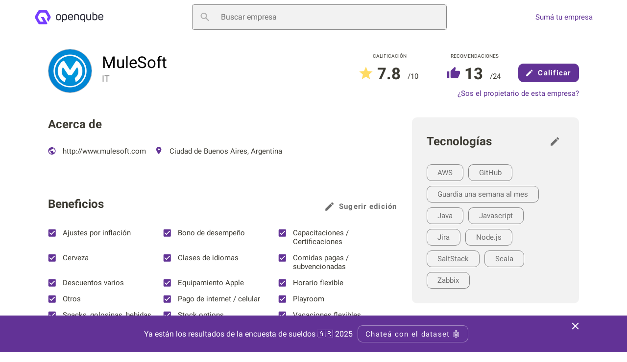

--- FILE ---
content_type: text/html; charset=UTF-8
request_url: https://openqube.io/company/mulesoft/
body_size: 26009
content:
<!DOCTYPE html>
<html lang="es-ES">
<head>
	<meta name='robots' content='max-image-preview:large' />
			<link rel="preload" href="https://openqube.io/wp-content/themes/openqube/assets/scripts/bundle.company.min.js?ver=1.0.0" as="script" />
			<style>@font-face{font-family:'Roboto';font-style:normal;font-weight:400;font-display:swap;src:local("Roboto"),url("https://openqube.io/wp-content/themes/openqube/assets/fonts/roboto-400.woff2") format("woff2"),url("https://openqube.io/wp-content/themes/openqube/assets/fonts/roboto-400.woff") format("woff")}@font-face{font-family:'Roboto';font-style:normal;font-weight:bold;font-display:swap;src:local("Roboto Bold"),url("https://openqube.io/wp-content/themes/openqube/assets/fonts/roboto-700.woff2") format("woff2"),url("https://openqube.io/wp-content/themes/openqube/assets/fonts/roboto-700.woff") format("woff")}*{box-sizing:border-box;outline:none}html{-webkit-text-size-adjust:100%;-webkit-font-smoothing:antialiased;-moz-osx-font-smoothing:grayscale;-webkit-overflow-scrolling:touch;font:400 1rem/1.125 "Roboto",sans-serif}body{padding-top:70px;margin:0}h1,h2,h3,h4,h5,h6,p{margin:0}a{background-color:transparent;text-decoration:none;color:inherit}b,strong{font-weight:bolder}svg *{transition:fill .2s}svg,img{border-style:none;vertical-align:top;margin:0}img{aspect-ratio:attr(width)/attr(height);width:100%;height:auto}button,a{cursor:pointer;outline:none}button,input,optgroup,select,textarea{font-family:inherit;font-size:100%;line-height:1.15;margin:0;display:block}button,select{text-transform:none}button,[type="button"],[type="reset"],[type="submit"]{-webkit-appearance:button;padding:0;border:none;background:none}fieldset,figure,fieldset{padding:0;margin:0;border:none}ul,dl,dd,dt,ol,li{list-style:none;padding:0;margin:0}.show__desktop,.show__tablet,.hide__mobile{display:none}@media (min-width: 767px){.show__desktop,.hide__mobile{display:block}.hide__desktop,.show__mobile{display:none}}.row{padding:0 20px;margin:0 auto;max-width:1114px;display:flex;flex-direction:column}@media (min-width: 767px){.row{padding:0 15px}.container{margin:0 -15px;display:flex;flex-wrap:wrap}.col{padding:0 15px}.col--4{width:33.33333%;flex:0 0 33.33333%}.col--5{width:41.66667%;flex:0 0 41.66667%}.col--7{width:58.33333%;flex:0 0 58.33333%}.col--8{width:66.66667%;flex:0 0 66.66667%}}.header{position:fixed;top:0;left:0;width:100%;z-index:10}.header__main{position:relative;z-index:2;border-bottom:1px solid #DCDCDC;display:flex;align-items:center;height:70px;background-color:white;justify-content:space-between}@media (max-width: 767px){.header__main{padding:0 19px}.header .searchbox{position:absolute;top:100%;left:0;width:100%;margin-top:1px;overflow:hidden;transition:all .5s;max-height:0px}.header .searchbox--active{max-height:100px;overflow:initial}.header .searchbox input{border:none;border-radius:0;padding:0 28px}.header .searchbox button{display:none}.header .searchbox__trigge{width:45px;height:45px;margin-right:-10px}}@media (min-width: 767px){.header__main{padding:0 70px}.header__actions a{color:#623296;white-space:nowrap}.header__actions a:hover{text-decoration:underline}.header .searchbox{width:520px;max-width:100%;margin:0 20px}}.header__sticky{position:absolute;top:100%;left:0;width:100%;background-color:white;box-shadow:0px 4px 4px rgba(0,0,0,0.25);display:flex;transform:translate(0, -120%);transition:transform .2s}.header--active .header__sticky{transform:translate(0, 0)}.header__sticky li{border-bottom:2px solid transparent}.header__sticky li.active{border-color:#3C3A32}.header__sticky li.active a{font-weight:700}.header__sticky a{display:block;padding:10px 15px;font-size:.9375rem;line-height:1.2;color:#3C3A32}@media (min-width: 767px){.header__sticky{display:none}}.button{width:100%;display:block;display:flex;align-items:center;justify-content:center;height:50px;border-radius:10px;letter-spacing:1.25px;background-color:#623296;border:1px solid #623296;color:white;font-size:.9375rem;line-height:3.33333;font-weight:700}.button[disabled]{background-color:#DCDCDC;border-color:#DCDCDC}.button .icon{vertical-align:middle}.button--iconleft .icon{margin-right:10px}.button--iconright .icon{margin-left:10px}.button__loader{display:none;position:absolute;top:50%;left:50%;margin:-10px 0 0 -10px;-webkit-animation:ease rotation .6s infinite;animation:ease rotation .6s infinite}.button--loading{color:transparent;position:relative}.button--loading .icon{display:none}.button--loading .button__loader{display:block}.button--invert{background-color:transparent;color:#623296}.button--link{background-color:transparent;padding:0;width:auto;height:auto;line-height:1;border:none;border-radius:0;color:#6d6d6d}.button--link svg *{fill:#6d6d6d}.button--link:hover{text-decoration:underline}.button--auto{padding:0 15px;width:auto}.button--auto.button--iconleft{padding-left:10px}.button--auto.button--iconright{padding-right:10px}.link{color:#623296;font-size:.9375rem;line-height:1.13333}.link:hover{text-decoration:underline}@media (min-width: 767px){.button{height:38px;line-height:38px}}@-webkit-keyframes rotation{from{transform:rotate(0deg)}to{transform:rotate(360deg)}}@keyframes rotation{from{transform:rotate(0deg)}to{transform:rotate(360deg)}}.company__header{padding:30px 0 0;margin-bottom:50px}.company__detail{display:flex;margin-bottom:-5px}.company__detail-media{position:relative;width:70px;height:70px;border:1px solid #AFAFAF;border-radius:100%;margin-right:15px;overflow:hidden}.company__detail-media img{position:absolute;top:0;left:0;width:100%;height:100%}.company__detail-data{padding-top:9px}.company__detail-title{font-size:1.5rem;line-height:1.16667;font-weight:400;margin-bottom:3px}.company__detail-type{font-size:.8125rem;line-height:1.15385;color:#757575}.company__detail-meta{display:flex;justify-content:center;flex-wrap:wrap}.company__detail-info{display:flex;align-items:center;padding:0 15px}.company__detail-stars strong{font-size:1.25rem;line-height:1.4;font-weight:700;margin:0 4px;position:relative;top:2px;color:#3C3A32}.company__detail-stars span{color:#3C3A32;font-size:.9375rem;line-height:1.86667;font-weight:400;position:relative;top:-1px;margin-left:2px}.company__detail-actions{width:100%;margin-top:25px;text-align:center}.company__detail-actions .button{margin-bottom:15px}@media (min-width: 767px){.company__header{display:flex;justify-content:space-between}.company__detail{margin:0}.company__detail-media{width:90px;height:90px;margin-right:20px}.company__detail-title{font-size:2.0625rem;line-height:1.15152;font-weight:400}.company__detail-type{font-size:1.125rem;line-height:1.16667}.company__detail-meta{flex-wrap:nowrap;align-items:flex-start}.company__detail-info{flex-direction:column;justify-content:center;padding:0 0 0 54px}.company__detail-info>span{font-size:.625rem;line-height:3;text-transform:uppercase;color:#3C3A32}.company__detail-stars{white-space:nowrap}.company__detail-stars svg{margin-top:4px}.company__detail-stars strong{font-size:2.0625rem;line-height:1.15152;font-weight:700;margin:0 4px;position:relative;top:2px}.company__detail-stars span{color:#3C3A32;font-size:.9375rem;line-height:2.53333;font-weight:400;position:relative;top:-1px;margin-left:6px}.company__detail-actions{margin:0 0 0 32px;width:auto;padding-top:10px;position:relative}.company__detail-actions .button{width:124px;margin-top:20px}.company__detail-actions .button--invert{width:170px;margin:0}.company__detail-actions .link{position:absolute;top:100%;right:0;white-space:nowrap}}.company__item{margin-bottom:50px}.company__item-header{display:flex;justify-content:space-between;margin-bottom:26px}.company__item-title{font-size:1.25rem;line-height:1.15;color:#3C3A32}.company__item-subtitle{width:100%;font-size:1.125rem;line-height:1.16667;color:#3C3A32;margin:15px 0}.company__item-subtitle:first-child{margin-top:0}.company__item-qualify{font-size:.9375rem;line-height:2.13333;font-weight:700;color:#623296;display:flex;align-items:center}.company__item-qualify svg{margin-right:10px;position:relative;top:-1px}.company__item-qualify:hover{text-decoration:underline}.company__item-content ul{margin-bottom:15px}.company__item-content ul li{margin-bottom:8px}.company__item-content ul li:last-child{margin-bottom:0}.company__item-content ul svg{margin-right:10px;vertical-align:middle;margin-top:-4px}.company__item-content ul p,.company__item-content ul a{font-size:.9375rem;line-height:2.13333;color:#3C3A32}.company__item-content ul a:hover{text-decoration:underline}.company__item-content p{font-size:.9375rem;line-height:1.46667;color:#6d6d6d}.company__item-check{width:100%;display:block;font-size:.9375rem;line-height:1.2;color:#3C3A32;margin-bottom:15px;position:relative;padding-left:30px}.company__item-check svg{position:absolute;top:1px;left:0}.company__item-rating{display:flex;flex-wrap:wrap;justify-content:space-between;color:#3C3A32;font-size:.9375rem;line-height:1.46667;margin-bottom:16px}.company__item-rating:last-child{margin-bottom:0}.company__item-ratingbar{width:100%;height:3px;background-color:#AFAFAF;border-radius:3px;margin-top:5px;position:relative;overflow:hidden}.company__item-ratingbar span{position:absolute;top:0;left:0;height:3px;width:100%;background-color:#623296;transform-origin:top left;transform:scaleX(0);transition:transform ease-in-out .4s .3s}.company__item-follow{display:flex;align-items:center;margin-top:20px}.company__item-follow span{margin-right:5px;font-size:.9375rem;line-height:3;color:#3C3A32}.company__item-follow a{width:45px;height:45px;text-align:center}.company__item-follow a:hover{opacity:.8}.company__norating{border:1px solid #DCDCDC;border-radius:10px;text-align:center;padding:55px;width:100%}.company__norating p{font-size:.9375rem;line-height:1.2;color:#3C3A32;margin-bottom:8px;max-width:360px;margin:0 auto}.company__norating p strong{color:black;font-size:1.25rem;line-height:1.15;font-weight:700}.company__norating .button{width:124px;margin:24px auto 0}@media (min-width: 767px){.company__item{margin-bottom:70px}.company__item-title{font-size:1.5rem;line-height:1.16667}.company__item--about li{display:inline-block;vertical-align:top;margin-right:14px}.company__item--tax .company__item-content{display:flex;flex-wrap:wrap}.company__item--tax .company__item-check{width:33%}.company__item--rating .company__item-content{display:flex;justify-content:space-between;flex-wrap:wrap}.company__item--rating .company__item-rating{width:49%}.company__item--rating .company__item-rating:last-child{margin-bottom:16px}}.reviewlist__header{display:flex;margin-bottom:25px;justify-content:space-between}.reviewlist__title{font-size:1.125rem;line-height:1.33333;font-weight:400}.reviewlist__title span{display:none}.reviewlist__filter{display:none}.review--temp{border:1px solid #AFAFAF;border-radius:10px;margin-bottom:20px;padding:20px;padding-bottom:100px}.review--temp:after{content:'';width:100%;background-color:#bdbdbd;display:block;height:15px;box-shadow:0 20px 0px 0px #bdbdbd, 0 60px 0px 0px #bdbdbd, 0 80px 0px 0px #bdbdbd;-webkit-animation:masked-animation-2 2s ease-in-out infinite;animation:masked-animation-2 2s ease-in-out infinite}.review--temp:before{content:'';height:25px;background:#bdbdbd;display:block;width:200px;margin-bottom:20px;-webkit-animation:masked-animation 2s ease-in-out infinite;animation:masked-animation 2s ease-in-out infinite}@-webkit-keyframes masked-animation{0%{background-color:#e8e6e6}50%{background-color:#bdbdbd}100%{background-color:#e8e6e6}}@keyframes masked-animation{0%{background-color:#e8e6e6}50%{background-color:#bdbdbd}100%{background-color:#e8e6e6}}@-webkit-keyframes masked-animation-2{0%{background-color:#e8e6e6;box-shadow:0 20px 0px 0px #e8e6e6, 0 60px 0px 0px #e8e6e6, 0 80px 0px 0px #e8e6e6}50%{background-color:#bdbdbd;box-shadow:0 20px 0px 0px #bdbdbd, 0 60px 0px 0px #bdbdbd, 0 80px 0px 0px #bdbdbd}100%{background-color:#e8e6e6;box-shadow:0 20px 0px 0px #e8e6e6, 0 60px 0px 0px #e8e6e6, 0 80px 0px 0px #e8e6e6}}@keyframes masked-animation-2{0%{background-color:#e8e6e6;box-shadow:0 20px 0px 0px #e8e6e6, 0 60px 0px 0px #e8e6e6, 0 80px 0px 0px #e8e6e6}50%{background-color:#bdbdbd;box-shadow:0 20px 0px 0px #bdbdbd, 0 60px 0px 0px #bdbdbd, 0 80px 0px 0px #bdbdbd}100%{background-color:#e8e6e6;box-shadow:0 20px 0px 0px #e8e6e6, 0 60px 0px 0px #e8e6e6, 0 80px 0px 0px #e8e6e6}}.review{border:1px solid #AFAFAF;border-radius:10px;margin-bottom:20px;padding:20px}.review__header{display:flex;justify-content:space-between;margin-bottom:15px}.review__header-info{display:flex}.review__header-info svg{margin-right:15px}.review__header-info p{font-size:1.125rem;line-height:1.16667;font-weight:700;color:#3C3A32}.review__header-info p time{display:block;color:#6d6d6d;font-size:.9375rem;line-height:1.2;font-weight:400}.review__header-rating{display:flex;align-items:flex-start}.review__header-rating strong{margin-left:10px;color:#3C3A32;font-size:1.125rem;line-height:1.33333;font-weight:700}.review__header-rating span{color:#6d6d6d;font-size:.875rem;line-height:1.71429;font-weight:400}.review__text{font-size:.9375rem;line-height:1.6;font-weight:400;color:#6d6d6d;display:inline-block;width:100%;margin-bottom:15px}.review__text strong{font-weight:700;display:block}.review__text span{display:block}.review__text span.line-clamp{display:-webkit-box;-webkit-box-orient:vertical;-webkit-line-clamp:2;overflow:hidden}.review__text span.line-clamp+button{display:block}.review__text button{font-weight:700;color:#623296;display:none}.review__text button:hover{text-decoration:underline}.review__footer{display:flex;justify-content:space-between}.review__util{display:flex;align-items:center}.review__util span{font-size:.9375rem;line-height:1.2;font-weight:700;color:#AFAFAF}.review__util-button{padding:10px 0;font-size:.9375rem;line-height:1.2;font-weight:700;color:#AFAFAF;margin-left:15px;white-space:nowrap}.review__util-button svg{margin-right:10px}.review__util-button .icon--dislike{position:relative;top:2px}.review__util-button:hover{color:#3C3A32}.review__util-button:hover svg *{fill:#3C3A32}.review__report{position:relative;margin-right:-20px}.review__report-trigger{width:45px;height:45px;position:relative}.review__report-list{position:absolute;top:100%;right:0;background:#FFFFFF;box-shadow:0px 1px 2px rgba(0,0,0,0.25);border-radius:5px;padding:14px;transform-origin:top right;transform:scale(0);opacity:0;transition:transform .2s, opacity .2s;cursor:pointer}.review__report-list.active{transform:scale(1);opacity:1}.review__report-list li{white-space:nowrap;margin-bottom:10px;font-size:.9375rem;line-height:1.66667;color:#6d6d6d}.review__report-list li svg{margin-right:12px}.review__report-list li:last-child{margin-bottom:0}.review__report-list li:hover{text-decoration:underline}.review__reply{border-left:2px solid #848484;padding:5px 0 5px 20px;margin:10px 0 0;font-size:.9375rem;line-height:1.6;color:#6d6d6d}.review__reply span{font-weight:700}@media (min-width: 767px){.reviewlist__title span{color:#6d6d6d;margin-left:14px;display:inline}.reviewlist__filter{display:block;cursor:pointer;position:relative}.reviewlist__filter-header{display:flex;justify-content:space-between;align-items:center;padding:10px 0}.reviewlist__filter-header svg{margin-left:10px}.reviewlist__filter-content{position:absolute;top:0;right:0;background:#FFFFFF;box-shadow:0px 1px 2px rgba(0,0,0,0.25);border-radius:5px;padding:14px;transform-origin:top right;transform:scale(0);opacity:0;transition:transform .2s, opacity .2s}.reviewlist__filter-content li{white-space:nowrap;margin-bottom:10px;font-size:.9375rem;line-height:1.66667;color:#6d6d6d}.reviewlist__filter-content li:hover{color:#3C3A32}.reviewlist__filter-content li:last-child{margin-bottom:0}.reviewlist__filter--active .reviewlist__filter-content{transform:scale(1);opacity:1}.review{padding:30px}.review__header-info p time{display:inline-block;margin-left:7px}}.company__box{background:#F2F2F2;border-radius:10px;margin-bottom:30px;width:100%;padding:30px 30px 20px}.company__box-header{display:flex;justify-content:space-between;align-items:center;margin-bottom:28px}.company__box-title{font-size:1.5rem;line-height:1.16667;font-weight:700;color:#3C3A32}.company__box-taglist{display:flex;flex-wrap:wrap}.company__box-taglist li{font-size:.9375rem;line-height:1.2;color:#6d6d6d;margin:0 10px 10px 0;padding:7px 21px;border:1px solid #848484;border-radius:10px}.company__job{border-bottom:1px solid #DCDCDC;padding-bottom:16px;margin-bottom:16px}.company__job a:hover{text-decoration:underline}.company__job-title{font-size:1.125rem;line-height:1.16667;font-weight:400;color:#3C3A32;margin-bottom:10px}.company__job-title a{font:inherit;color:inherit}.company__job-link{font-size:.9375rem;line-height:1.2;font-weight:700;color:#623296}@media (max-width: 767px){:root{--swiper-theme-color: #007aff}.swiper-container{margin-left:auto;margin-right:auto;position:relative;overflow:hidden;list-style:none;padding:0;z-index:1}.swiper-wrapper{position:relative;width:100%;height:100%;z-index:1;display:flex;transition-property:transform;box-sizing:content-box}.swiper-container-android .swiper-slide,.swiper-wrapper{transform:translate3d(0px, 0, 0)}.swiper-container-pointer-events{touch-action:pan-y}.swiper-slide{flex-shrink:0;width:100%;height:100%;position:relative;transition-property:transform}.swiper-slide-invisible-blank{visibility:hidden}.swiper-container-autoheight,.swiper-container-autoheight .swiper-slide{height:auto}.swiper-container-autoheight .swiper-wrapper{align-items:flex-start;transition-property:transform, height}.swiper-button-prev,.swiper-button-next{position:absolute;top:50%;width:44px;height:44px;margin-top:-22px;z-index:10;cursor:pointer;display:flex;align-items:center;justify-content:center}.swiper-button-prev.swiper-button-disabled,.swiper-button-next.swiper-button-disabled{opacity:0.35;cursor:auto;pointer-events:none}.swiper-button-prev{left:10px;right:auto}.swiper-button-next{right:10px;left:auto}}.company__gallery{margin:0 -20px 30px}.company__gallery-image{width:100%;position:relative;height:0;padding-top:56.25%;background-color:#e2e2e2}.company__gallery-image img{position:absolute;top:0;left:0;width:100%;height:100%;-o-object-fit:contain;object-fit:contain}.company__gallery-image svg{display:none}.company__gallery a.loading:after{content:'';position:absolute;top:0;left:0;width:100%;height:100%;background-color:rgba(0,0,0,0.5)}.company__gallery a.loading svg{display:block;position:absolute;top:15px;right:15px;z-index:2;-webkit-animation:ease rotation .6s infinite;animation:ease rotation .6s infinite}@media (min-width: 767px){.company__gallery--flex .swiper-wrapper{display:flex}.company__gallery--flex .swiper-slide{flex:1 1 0}.company__gallery--flex img{width:100%;height:285px;-o-object-fit:cover;object-fit:cover}.company__gallery--grid .swiper-wrapper{display:grid;grid-template-columns:repeat(5, 1fr);grid-template-rows:repeat(2, 1fr);grid-column-gap:5px;grid-row-gap:5px}.company__gallery--grid img{width:100%;height:285px;-o-object-fit:cover;object-fit:cover}.company__gallery--grid .swiper-slide:nth-child(1){grid-area:1 / 1 / 3 / 3}.company__gallery--grid .swiper-slide:nth-child(2){grid-area:1 / 3 / 3 / 5}.company__gallery--grid .swiper-slide:nth-child(3){grid-area:1 / 5 / 2 / 6}.company__gallery--grid .swiper-slide:nth-child(3) img{height:140px}.company__gallery--grid .swiper-slide:nth-child(4){grid-area:2 / 5 / 3 / 6}.company__gallery--grid .swiper-slide:nth-child(4) img{height:140px}.company__gallery-image{height:auto;padding-top:0;width:auto}.company__gallery-image img{position:relative}}.searchbox{position:relative;background-color:#F2F2F2}.searchbox .loader{display:none}.searchbox--loading .loader{display:block;position:absolute;top:50%;right:10px;margin-top:-10px;-webkit-animation:ease rotation .6s infinite;animation:ease rotation .6s infinite}.searchbox__input{position:relative}.searchbox__input input{width:100%;border-radius:5px;height:52px;border:1px solid #848484;padding-left:58px;font-size:1rem;line-height:1.125;background-color:inherit}.searchbox__input button{position:absolute;top:0;left:0;width:52px;height:52px}.searchbox__results{position:absolute;top:100%;left:0;width:100%;background-color:inherit;padding:17px 22px 30px;border-radius:0 0 5px 5px;display:none;z-index:2}.searchbox__results--active{display:block}.searchbox__results a:hover{text-decoration:underline}.searchbox__results ul{margin-bottom:17px}.searchbox__results ul a{color:#6d6d6d}.searchbox__results li+li{margin-top:10px}.searchbox__results p a{color:#623296}.banner{margin-bottom:30px}.viewmore{display:flex;justify-content:center}.viewmore__button{padding:10px 20px;font-size:.9375rem;line-height:1.2;color:#623296;position:relative}.viewmore__button:hover{text-decoration:underline}.viewmore__button.loading span{display:none}.viewmore__button.loading .viewmore__loader{display:block}.viewmore__loader{display:none;position:absolute;top:50%;left:50%;margin:-10px 0 0 -10px;-webkit-animation:ease rotation .6s infinite;animation:ease rotation .6s infinite}.modal{position:fixed;top:0;left:0;width:100%;height:100%;z-index:1000;padding:20px;display:flex;align-items:center;justify-content:center;pointer-events:none;visibility:hidden;opacity:0}.modal--active{pointer-events:initial;visibility:visible;opacity:1}.modal--active .modal__overlay{opacity:.3}.modal--active .modal__main{transform:translate(0, 0);opacity:1}.modal--success .modal__main{display:none}.modal--success .modal__main--success{display:block}.modal__overlay{position:fixed;top:0;left:0;width:100%;height:100%;background-color:black;opacity:0;transition:opacity .2s}.modal__main{position:relative;z-index:2;overflow:auto;background-color:white;width:380px;box-shadow:0px 24px 38px rgba(0,0,0,0.14),0px 9px 46px rgba(0,0,0,0.12),0px 11px 15px rgba(0,0,0,0.2);border-radius:4px;padding:40px;max-height:100%;opacity:0;transform:translate(0, 50px);transition:transform .3s .1s, opacity .3s .1s}.modal__main--success{display:none}.modal__close{position:absolute;top:0;right:0}.modal__close svg *{fill:#3C3A32}.modal__title{font-size:1.5rem;line-height:1.16667;color:#3C3A32;margin-bottom:22px}.modal__content p{font-size:1.125rem;line-height:1.16667;color:#3C3A32}.modal__content p a{font-weight:bold}.modal__content .button{font-size:.875rem;line-height:1.14286;font-weight:500;text-transform:uppercase;padding:10px 15px;height:auto;width:auto;float:right;clear:both;margin-top:30px}.modal__content .tagify{margin-top:20px;width:100%}.footer{padding:34px 19px 50px;text-align:center;color:#6d6d6d}.footer p{margin-bottom:15px}.footer li{margin:0 15px 15px;display:inline-block;vertical-align:top}.footer a:hover{text-decoration:underline}@media (min-width: 767px){.footer{display:flex;justify-content:space-between;padding:28px 70px 34px}}:root{--tagify-dd-color-primary: #623296;--tagify-dd-bg-color: white}.tagify{--tags-background: tags-background;--tags-border-color: #F2F2F2;--tags-hover-border-color: #F2F2F2;--tags-focus-border-color: #F2F2F2;--tag-bg: #E5E5E5;--tag-hover: #e4d9f0;--tag-text-color: #000;--tag-text-color--edit: #000;--tag-pad: 0.3em 0.5em;--tag-inset-shadow-size: 2em;--tag-invalid-color: #D39494;--tag-invalid-bg: rgba(211,148,148,0.5);--tag-remove-bg: rgba(211,148,148,0.3);--tag-remove-btn-color: #000;--tag-remove-btn-bg: none;--tag-remove-btn-bg--hover: #c77777;--input-color: inherit;--tag--min-width: 1ch;--tag--max-width: auto;--tag-hide-transition: .3s;--placeholder-color: rgba(0,0,0,0.4);--placeholder-color-focus: rgba(0,0,0,0.25);--loader-size: .8em;display:flex;align-items:flex-start;flex-wrap:wrap;border:1px solid #F2F2F2;border:1px solid var(--tags-border-color);border-radius:10px;padding:5px;background:#F2F2F2;padding:0;line-height:normal;cursor:text;outline:none;position:relative;box-sizing:border-box;transition:.1s;min-height:130px}@-webkit-keyframes tags--bump{30%{transform:scale(1.2)}}@keyframes tags--bump{30%{transform:scale(1.2)}}@-webkit-keyframes rotateLoader{to{transform:rotate(1turn)}}@keyframes rotateLoader{to{transform:rotate(1turn)}}.tagify:hover{border-color:#F2F2F2;border-color:var(--tags-hover-border-color)}.tagify.tagify--focus{transition:0s;border-color:#F2F2F2;border-color:var(--tags-focus-border-color)}.tagify[readonly]:not(.tagify--mix){cursor:default}.tagify[readonly]:not(.tagify--mix)>.tagify__input{visibility:hidden;width:0;margin:5px 0}.tagify[readonly]:not(.tagify--mix) .tagify__tag>div{padding:0.3em 0.5em;padding:var(--tag-pad)}.tagify[readonly]:not(.tagify--mix) .tagify__tag>div::before{background:linear-gradient(45deg, var(--tag-bg) 25%, transparent 25%, transparent 50%, var(--tag-bg) 50%, var(--tag-bg) 75%, transparent 75%, transparent) 0/5px 5px;box-shadow:none;filter:brightness(0.95)}.tagify[readonly] .tagify__tag__removeBtn{display:none}.tagify--loading .tagify__input::before{content:none}.tagify--loading .tagify__input::after{content:'';vertical-align:middle;opacity:1;width:.7em;height:.7em;width:var(--loader-size);height:var(--loader-size);border:3px solid;border-color:#EEE #BBB #888 transparent;border-radius:50%;-webkit-animation:rotateLoader .4s infinite linear;animation:rotateLoader .4s infinite linear;margin:-2px 0 -2px .5em}.tagify--loading .tagify__input:empty::after{margin-left:0}.tagify+input,.tagify+textarea{position:absolute !important;left:-9999em !important;transform:scale(0) !important}.tagify__tag{display:inline-flex;align-items:center;margin:5px;position:relative;z-index:1;outline:none;cursor:default;transition:.13s ease-out}.tagify__tag>div{vertical-align:top;box-sizing:border-box;max-width:100%;padding:0.3em 0.5em;padding:var(--tag-pad, 0.3em 0.5em);color:#000;color:var(--tag-text-color, #000);line-height:inherit;border-radius:3px;white-space:nowrap;transition:.13s ease-out}.tagify__tag>div>*{white-space:pre-wrap;overflow:hidden;text-overflow:ellipsis;display:inline-block;vertical-align:top;min-width:1ch;max-width:auto;min-width:var(--tag--min-width, 1ch);max-width:var(--tag--max-width, auto);transition:.8s ease, .1s color}.tagify__tag>div>*[contenteditable]{outline:none;-webkit-user-select:text;-moz-user-select:text;-ms-user-select:text;user-select:text;cursor:text;margin:-2px;padding:2px;max-width:350px}.tagify__tag>div::before{content:'';position:absolute;border-radius:inherit;left:0;top:0;right:0;bottom:0;z-index:-1;pointer-events:none;transition:120ms ease;-webkit-animation:tags--bump .3s ease-out 1;animation:tags--bump .3s ease-out 1;box-shadow:0 0 0 2em #E5E5E5 inset;box-shadow:0 0 0 var(--tag-inset-shadow-size, 2em) var(--tag-bg, #E5E5E5) inset}.tagify__tag:hover:not([readonly]) div::before{top:-2px;right:-2px;bottom:-2px;left:-2px;box-shadow:0 0 0 2em #e4d9f0 inset;box-shadow:0 0 0 var(--tag-inset-shadow-size, 2em) var(--tag-hover, #e4d9f0) inset}.tagify__tag--loading{pointer-events:none}.tagify__tag--loading .tagify__tag__removeBtn{display:none}.tagify__tag--loading::after{--loader-size:  .4em;content:'';vertical-align:middle;opacity:1;width:.7em;height:.7em;width:var(--loader-size);height:var(--loader-size);border:3px solid;border-color:#EEE #BBB #888 transparent;border-radius:50%;-webkit-animation:rotateLoader .4s infinite linear;animation:rotateLoader .4s infinite linear;margin:0 .5em 0 -.1em}.tagify__tag--flash div::before{-webkit-animation:none;animation:none}.tagify__tag--hide{width:0 !important;padding-left:0;padding-right:0;margin-left:0;margin-right:0;opacity:0;transform:scale(0);transition:.3s;transition:var(--tag-hide-transition, .3s);pointer-events:none}.tagify__tag--hide>div>*{white-space:nowrap}.tagify__tag.tagify--noAnim>div::before{-webkit-animation:none;animation:none}.tagify__tag.tagify--notAllowed:not(.tagify__tag--editable) div>span{opacity:.5}.tagify__tag.tagify--notAllowed:not(.tagify__tag--editable) div::before{box-shadow:0 0 0 2em rgba(211,148,148,0.5) inset !important;box-shadow:0 0 0 var(--tag-inset-shadow-size, 2em) var(--tag-invalid-bg, rgba(211,148,148,0.5)) inset !important;transition:.2s}.tagify__tag[readonly] .tagify__tag__removeBtn{display:none}.tagify__tag[readonly]>div::before{background:linear-gradient(45deg, var(--tag-bg) 25%, transparent 25%, transparent 50%, var(--tag-bg) 50%, var(--tag-bg) 75%, transparent 75%, transparent) 0/5px 5px;box-shadow:none;filter:brightness(0.95)}.tagify__tag--editable>div{color:#000;color:var(--tag-text-color--edit, #000)}.tagify__tag--editable>div::before{box-shadow:0 0 0 2px #e4d9f0 inset !important;box-shadow:0 0 0 2px var(--tag-hover, #e4d9f0) inset !important}.tagify__tag--editable>.tagify__tag__removeBtn{pointer-events:none}.tagify__tag--editable>.tagify__tag__removeBtn::after{opacity:0;transform:translateX(100%) translateX(5px)}.tagify__tag--editable.tagify--invalid>div::before{box-shadow:0 0 0 2px #D39494 inset !important;box-shadow:0 0 0 2px var(--tag-invalid-color, #D39494) inset !important}.tagify__tag__removeBtn{order:5;display:inline-flex;align-items:center;justify-content:center;border-radius:50px;cursor:pointer;font:14px/1 Arial;background:none;background:var(--tag-remove-btn-bg, none);color:#000;color:var(--tag-remove-btn-color, #000);width:14px;height:14px;margin-right:4.66667px;margin-left:auto;overflow:hidden;transition:.2s ease-out}.tagify__tag__removeBtn::after{content:"\00D7";transition:.3s, color 0s}.tagify__tag__removeBtn:hover{color:white;background:#c77777;background:var(--tag-remove-btn-bg--hover, #c77777)}.tagify__tag__removeBtn:hover+div>span{opacity:.5}.tagify__tag__removeBtn:hover+div::before{box-shadow:0 0 0 2em rgba(211,148,148,0.3) inset !important;box-shadow:0 0 0 var(--tag-inset-shadow-size, 2em) var(--tag-remove-bg, rgba(211,148,148,0.3)) inset !important;transition:box-shadow .2s}.tagify:not(.tagify--mix) .tagify__input br{display:none}.tagify:not(.tagify--mix) .tagify__input *{display:inline;white-space:nowrap}.tagify__input{flex-grow:1;display:inline-block;min-width:110px;margin:5px;padding:0.3em 0.5em;padding:var(--tag-pad, 0.3em 0.5em);line-height:inherit;position:relative;white-space:pre-wrap;color:inherit;color:var(--input-color, inherit);box-sizing:inherit}@-moz-document url-prefix(){}.tagify__input:empty::before{transition:.2s ease-out;opacity:1;transform:none;display:inline-block;width:auto}.tagify--mix .tagify__input:empty::before{display:inline-block}.tagify__input:focus{outline:none}.tagify__input:focus::before{transition:.2s ease-out;opacity:0;transform:translatex(6px)}@media all and (-ms-high-contrast: none), (-ms-high-contrast: active){.tagify__input:focus::before{display:none}}@supports (-ms-ime-align: auto){.tagify__input:focus::before{display:none}}.tagify__input:focus:empty::before{transition:.2s ease-out;opacity:1;transform:none;color:rgba(0,0,0,0.25);color:var(--placeholder-color-focus)}@-moz-document url-prefix(){.tagify__input:focus:empty::after{display:none}}.tagify__input::before{content:attr(data-placeholder);height:1em;line-height:1em;margin:auto 0;z-index:1;color:rgba(0,0,0,0.4);color:var(--placeholder-color);white-space:nowrap;pointer-events:none;opacity:0;position:absolute}.tagify--mix .tagify__input::before{display:none;position:static;line-height:inherit}.tagify__input::after{content:attr(data-suggest);display:inline-block;white-space:pre;color:#000;opacity:.3;pointer-events:none;max-width:100px}.tagify__input .tagify__tag{margin:0}.tagify__input .tagify__tag>div{padding-top:0;padding-bottom:0}.tagify--mix{display:block}.tagify--mix .tagify__input{padding:5px;margin:0;width:100%;height:100%;line-height:1.5;display:block}.tagify--mix .tagify__input::before{height:auto}.tagify--mix .tagify__input::after{content:none}.tagify--select::after{content:'>';opacity:.5;position:absolute;top:50%;right:0;bottom:0;font:16px monospace;line-height:8px;height:8px;pointer-events:none;transform:translate(-150%, -50%) scaleX(1.2) rotate(90deg);transition:.2s ease-in-out}.tagify--select[aria-expanded=true]::after{transform:translate(-150%, -50%) rotate(270deg) scaleY(1.2)}.tagify--select .tagify__tag{position:absolute;top:0;right:1.8em;bottom:0}.tagify--select .tagify__tag div{display:none}.tagify--select .tagify__input{width:100%}.tagify--invalid{--tags-border-color: #D39494}.tagify__dropdown{position:absolute;z-index:9999;transform:translateY(1px);overflow:hidden}.tagify__dropdown[placement="top"]{margin-top:0;transform:translateY(-100%)}.tagify__dropdown[placement="top"] .tagify__dropdown__wrapper{border-top-width:1px;border-bottom-width:0}.tagify__dropdown[position="text"]{box-shadow:0 0 0 3px rgba(var(--tagify-dd-color-primary), 0.1);font-size:.9em}.tagify__dropdown[position="text"] .tagify__dropdown__wrapper{border-width:1px}.tagify__dropdown__wrapper{max-height:300px;overflow:hidden;background:#fff;background:var(--tagify-dd-bg-color);border:1px solid #F2F2F2;border-color:var(--tagify-dd-color-primary);border-width:1.1px;border-top-width:0;box-shadow:0 2px 4px -2px rgba(0,0,0,0.2);transition:0.25s cubic-bezier(0, 1, 0.5, 1)}.tagify__dropdown__wrapper:hover{overflow:auto}.tagify__dropdown--initial .tagify__dropdown__wrapper{max-height:20px;transform:translateY(-1em)}.tagify__dropdown--initial[placement="top"] .tagify__dropdown__wrapper{transform:translateY(2em)}.tagify__dropdown__item{box-sizing:inherit;padding:0.3em 0.5em;margin:1px;cursor:pointer;border-radius:2px;position:relative;outline:none}.tagify__dropdown__item--active{background:#623296;background:var(--tagify-dd-color-primary);color:white}.tagify__dropdown__item:active{filter:brightness(105%)}.alert{background-color:#623296;color:white}.alert .row{padding:20px 15px;position:relative}.alert__close{position:absolute;top:0;right:0}.alert p{display:flex;align-items:center;padding-right:45px}.alert strong{padding:10px 15px;border-radius:5px;background-color:rgba(0,0,0,0.1);font-size:.9375rem;line-height:1;font-weight:700;text-transform:uppercase;margin-right:20px}.alert span{font-size:1rem;line-height:1.375}.alert--fixed{position:fixed;bottom:0;width:100%;left:0;z-index:200}.alert--fixed .row{display:flex;flex-direction:row;padding-right:45px;justify-content:center}.alert--fixed p{padding-right:0}.alert--fixed .button{border:1px solid rgba(255,255,255,0.4);margin-left:10px;height:35px;width:auto;white-space:nowrap;padding:0 15px;font-weight:normal}.alert--fixed .button:hover{background-color:white;color:#623296}
</style>
						<meta charset="utf-8" />
						<title>Como es trabajar en MuleSoft | Openqube</title>
			<meta name="viewport" content="width=device-width,minimum-scale=1" />
<meta name="description" content="Miles de reseñas anónimas compartidas por empleados reales para brindar información de calidad sobre las empresas." />
			<link rel="manifest" href="/manifest.webmanifest" />
			<link rel="alternate" type="application/rss+xml" title="openqube &raquo; MuleSoft Comments Feed" href="https://openqube.io/company/mulesoft/feed/" />
			<meta property="fb:app_id" content="376651492541539" />
						<meta property="og:locale" content="en_US" />
						<meta property="og:type" content="article" />
						<meta property="og:site_name" content="Openqube" />
						<meta property="og:title" content="Como es trabajar en MuleSoft | Openqube" />
						<meta property="og:description" content="Miles de reseñas anónimas compartidas por empleados reales para brindar información de calidad sobre las empresas." />
						<meta property="og:url" content="https://openqube.io/company/mulesoft/" />
						<meta property="og:image" content="https://openqube.io/wp-content/themes/openqube/assets/images/social/facebook.jpg" />
						<meta property="og:image:width" content="1200" />
						<meta property="og:image:height" content="630" />
						<meta property="og:image" content="https://openqube.io/wp-content/themes/openqube/assets/images/social/whatsapp.png" />
						<meta property="og:image:width" content="400" />
						<meta property="og:image:height" content="400" />
						<meta property="article:published_time" content="2015-06-12T05:08:52+00:00" />
						<meta property="article:modified_time" content="2021-05-29T04:34:53+00:00" />
			<meta name="twitter:card" content="summary_large_image" />
<meta name="twitter:site" content="@openqube" />
<meta name="twitter:title" content="Como es trabajar en MuleSoft | Openqube" />
<meta name="twitter:description" content="Miles de reseñas anónimas compartidas por empleados reales para brindar información de calidad sobre las empresas." />
<meta name="twitter:url" content="https://openqube.io/company/mulesoft/" />
<meta name="twitter:image" content="https://openqube.io/wp-content/themes/openqube/assets/images/social/twitter_summary_card.jpg" />
<script type="application/ld+json">{"@context":"http:\/\/schema.org","@type":"Organization","url":"https:\/\/openqube.io","name":"Openqube","brand":"Openqube","logo":{"@type":"ImageObject","url":"https:\/\/openqube.io\/wp-content\/themes\/openqube\/assets\/images\/social\/schema_organization.png","width":1080,"height":1080},"sameAs":["https:\/\/www.twitter.com\/openqube","https:\/\/www.instagram.com\/openqube\/","https:\/\/www.facebook.com\/openqube.io"]}</script><script type="application/ld+json">{"@context":"http:\/\/schema.org","@type":"EmployerAggregateRating","itemReviewed":{"@type":"Organization","name":"MuleSoft","sameAs":"https:\/\/openqube.io\/company\/mulesoft\/"},"ratingValue":7,"bestRating":10,"worstRating":1,"ratingCount":24}</script><style id='global-styles-inline-css' type='text/css'>
body{--wp--preset--color--black: #000000;--wp--preset--color--cyan-bluish-gray: #abb8c3;--wp--preset--color--white: #ffffff;--wp--preset--color--pale-pink: #f78da7;--wp--preset--color--vivid-red: #cf2e2e;--wp--preset--color--luminous-vivid-orange: #ff6900;--wp--preset--color--luminous-vivid-amber: #fcb900;--wp--preset--color--light-green-cyan: #7bdcb5;--wp--preset--color--vivid-green-cyan: #00d084;--wp--preset--color--pale-cyan-blue: #8ed1fc;--wp--preset--color--vivid-cyan-blue: #0693e3;--wp--preset--color--vivid-purple: #9b51e0;--wp--preset--gradient--vivid-cyan-blue-to-vivid-purple: linear-gradient(135deg,rgba(6,147,227,1) 0%,rgb(155,81,224) 100%);--wp--preset--gradient--light-green-cyan-to-vivid-green-cyan: linear-gradient(135deg,rgb(122,220,180) 0%,rgb(0,208,130) 100%);--wp--preset--gradient--luminous-vivid-amber-to-luminous-vivid-orange: linear-gradient(135deg,rgba(252,185,0,1) 0%,rgba(255,105,0,1) 100%);--wp--preset--gradient--luminous-vivid-orange-to-vivid-red: linear-gradient(135deg,rgba(255,105,0,1) 0%,rgb(207,46,46) 100%);--wp--preset--gradient--very-light-gray-to-cyan-bluish-gray: linear-gradient(135deg,rgb(238,238,238) 0%,rgb(169,184,195) 100%);--wp--preset--gradient--cool-to-warm-spectrum: linear-gradient(135deg,rgb(74,234,220) 0%,rgb(151,120,209) 20%,rgb(207,42,186) 40%,rgb(238,44,130) 60%,rgb(251,105,98) 80%,rgb(254,248,76) 100%);--wp--preset--gradient--blush-light-purple: linear-gradient(135deg,rgb(255,206,236) 0%,rgb(152,150,240) 100%);--wp--preset--gradient--blush-bordeaux: linear-gradient(135deg,rgb(254,205,165) 0%,rgb(254,45,45) 50%,rgb(107,0,62) 100%);--wp--preset--gradient--luminous-dusk: linear-gradient(135deg,rgb(255,203,112) 0%,rgb(199,81,192) 50%,rgb(65,88,208) 100%);--wp--preset--gradient--pale-ocean: linear-gradient(135deg,rgb(255,245,203) 0%,rgb(182,227,212) 50%,rgb(51,167,181) 100%);--wp--preset--gradient--electric-grass: linear-gradient(135deg,rgb(202,248,128) 0%,rgb(113,206,126) 100%);--wp--preset--gradient--midnight: linear-gradient(135deg,rgb(2,3,129) 0%,rgb(40,116,252) 100%);--wp--preset--duotone--dark-grayscale: url('#wp-duotone-dark-grayscale');--wp--preset--duotone--grayscale: url('#wp-duotone-grayscale');--wp--preset--duotone--purple-yellow: url('#wp-duotone-purple-yellow');--wp--preset--duotone--blue-red: url('#wp-duotone-blue-red');--wp--preset--duotone--midnight: url('#wp-duotone-midnight');--wp--preset--duotone--magenta-yellow: url('#wp-duotone-magenta-yellow');--wp--preset--duotone--purple-green: url('#wp-duotone-purple-green');--wp--preset--duotone--blue-orange: url('#wp-duotone-blue-orange');--wp--preset--font-size--small: 13px;--wp--preset--font-size--medium: 20px;--wp--preset--font-size--large: 36px;--wp--preset--font-size--x-large: 42px;}.has-black-color{color: var(--wp--preset--color--black) !important;}.has-cyan-bluish-gray-color{color: var(--wp--preset--color--cyan-bluish-gray) !important;}.has-white-color{color: var(--wp--preset--color--white) !important;}.has-pale-pink-color{color: var(--wp--preset--color--pale-pink) !important;}.has-vivid-red-color{color: var(--wp--preset--color--vivid-red) !important;}.has-luminous-vivid-orange-color{color: var(--wp--preset--color--luminous-vivid-orange) !important;}.has-luminous-vivid-amber-color{color: var(--wp--preset--color--luminous-vivid-amber) !important;}.has-light-green-cyan-color{color: var(--wp--preset--color--light-green-cyan) !important;}.has-vivid-green-cyan-color{color: var(--wp--preset--color--vivid-green-cyan) !important;}.has-pale-cyan-blue-color{color: var(--wp--preset--color--pale-cyan-blue) !important;}.has-vivid-cyan-blue-color{color: var(--wp--preset--color--vivid-cyan-blue) !important;}.has-vivid-purple-color{color: var(--wp--preset--color--vivid-purple) !important;}.has-black-background-color{background-color: var(--wp--preset--color--black) !important;}.has-cyan-bluish-gray-background-color{background-color: var(--wp--preset--color--cyan-bluish-gray) !important;}.has-white-background-color{background-color: var(--wp--preset--color--white) !important;}.has-pale-pink-background-color{background-color: var(--wp--preset--color--pale-pink) !important;}.has-vivid-red-background-color{background-color: var(--wp--preset--color--vivid-red) !important;}.has-luminous-vivid-orange-background-color{background-color: var(--wp--preset--color--luminous-vivid-orange) !important;}.has-luminous-vivid-amber-background-color{background-color: var(--wp--preset--color--luminous-vivid-amber) !important;}.has-light-green-cyan-background-color{background-color: var(--wp--preset--color--light-green-cyan) !important;}.has-vivid-green-cyan-background-color{background-color: var(--wp--preset--color--vivid-green-cyan) !important;}.has-pale-cyan-blue-background-color{background-color: var(--wp--preset--color--pale-cyan-blue) !important;}.has-vivid-cyan-blue-background-color{background-color: var(--wp--preset--color--vivid-cyan-blue) !important;}.has-vivid-purple-background-color{background-color: var(--wp--preset--color--vivid-purple) !important;}.has-black-border-color{border-color: var(--wp--preset--color--black) !important;}.has-cyan-bluish-gray-border-color{border-color: var(--wp--preset--color--cyan-bluish-gray) !important;}.has-white-border-color{border-color: var(--wp--preset--color--white) !important;}.has-pale-pink-border-color{border-color: var(--wp--preset--color--pale-pink) !important;}.has-vivid-red-border-color{border-color: var(--wp--preset--color--vivid-red) !important;}.has-luminous-vivid-orange-border-color{border-color: var(--wp--preset--color--luminous-vivid-orange) !important;}.has-luminous-vivid-amber-border-color{border-color: var(--wp--preset--color--luminous-vivid-amber) !important;}.has-light-green-cyan-border-color{border-color: var(--wp--preset--color--light-green-cyan) !important;}.has-vivid-green-cyan-border-color{border-color: var(--wp--preset--color--vivid-green-cyan) !important;}.has-pale-cyan-blue-border-color{border-color: var(--wp--preset--color--pale-cyan-blue) !important;}.has-vivid-cyan-blue-border-color{border-color: var(--wp--preset--color--vivid-cyan-blue) !important;}.has-vivid-purple-border-color{border-color: var(--wp--preset--color--vivid-purple) !important;}.has-vivid-cyan-blue-to-vivid-purple-gradient-background{background: var(--wp--preset--gradient--vivid-cyan-blue-to-vivid-purple) !important;}.has-light-green-cyan-to-vivid-green-cyan-gradient-background{background: var(--wp--preset--gradient--light-green-cyan-to-vivid-green-cyan) !important;}.has-luminous-vivid-amber-to-luminous-vivid-orange-gradient-background{background: var(--wp--preset--gradient--luminous-vivid-amber-to-luminous-vivid-orange) !important;}.has-luminous-vivid-orange-to-vivid-red-gradient-background{background: var(--wp--preset--gradient--luminous-vivid-orange-to-vivid-red) !important;}.has-very-light-gray-to-cyan-bluish-gray-gradient-background{background: var(--wp--preset--gradient--very-light-gray-to-cyan-bluish-gray) !important;}.has-cool-to-warm-spectrum-gradient-background{background: var(--wp--preset--gradient--cool-to-warm-spectrum) !important;}.has-blush-light-purple-gradient-background{background: var(--wp--preset--gradient--blush-light-purple) !important;}.has-blush-bordeaux-gradient-background{background: var(--wp--preset--gradient--blush-bordeaux) !important;}.has-luminous-dusk-gradient-background{background: var(--wp--preset--gradient--luminous-dusk) !important;}.has-pale-ocean-gradient-background{background: var(--wp--preset--gradient--pale-ocean) !important;}.has-electric-grass-gradient-background{background: var(--wp--preset--gradient--electric-grass) !important;}.has-midnight-gradient-background{background: var(--wp--preset--gradient--midnight) !important;}.has-small-font-size{font-size: var(--wp--preset--font-size--small) !important;}.has-medium-font-size{font-size: var(--wp--preset--font-size--medium) !important;}.has-large-font-size{font-size: var(--wp--preset--font-size--large) !important;}.has-x-large-font-size{font-size: var(--wp--preset--font-size--x-large) !important;}
</style>
<link rel="canonical" href="https://openqube.io/company/mulesoft/" />
<link rel='shortlink' href='https://openqube.io/?p=1819' />
			<script>(function(w,d,s,l,i){w[l]=w[l]||[];w[l].push({'gtm.start':
			new Date().getTime(),event:'gtm.js'});var f=d.getElementsByTagName(s)[0],
			j=d.createElement(s),dl=l!='dataLayer'?'&l='+l:'';j.async=true;j.src=
			'https://www.googletagmanager.com/gtm.js?id='+i+dl;f.parentNode.insertBefore(j,f);
			})(window,document,'script','dataLayer','GTM-MG6V7ZG');</script>
			<noscript><iframe src="https://www.googletagmanager.com/ns.html?id=GTM-MG6V7ZG" height="0" width="0" style="display:none;visibility:hidden"></iframe></noscript>
			<link rel="shortcut icon" type="image/x-icon" href="https://openqube.io/wp-content/themes/openqube/assets/images/social/favicon.ico"/><link href="https://openqube.io/wp-content/themes/openqube/assets/images/social/favicon-16x16.png" rel="icon" sizes="16x16" /><link href="https://openqube.io/wp-content/themes/openqube/assets/images/social/favicon-32x32.png" rel="icon" sizes="32x32" /><link href="https://openqube.io/wp-content/themes/openqube/assets/images/social/favicon-96x96.png" rel="icon" sizes="96x96" /><link href="https://openqube.io/wp-content/themes/openqube/assets/images/social/favicon-192x192.png" rel="icon" sizes="192x192" /><link rel="apple-touch-icon" sizes="120x120" href="https://openqube.io/wp-content/themes/openqube/assets/images/social/precomposed-120x120.png" /><link rel="apple-touch-icon" sizes="128x128" href="https://openqube.io/wp-content/themes/openqube/assets/images/social/precomposed-128x128.png" /><link rel="apple-touch-icon" sizes="152x152" href="https://openqube.io/wp-content/themes/openqube/assets/images/social/precomposed-152x152.png" /><link rel="apple-touch-icon" sizes="167x167" href="https://openqube.io/wp-content/themes/openqube/assets/images/social/precomposed-167x167.png" /><link rel="apple-touch-icon" sizes="180x180" href="https://openqube.io/wp-content/themes/openqube/assets/images/social/precomposed-180x180.png" /><link rel="apple-touch-icon" sizes="196x196" href="https://openqube.io/wp-content/themes/openqube/assets/images/social/precomposed-196x196.png" /><link rel="apple-touch-icon" sizes="228x228" href="https://openqube.io/wp-content/themes/openqube/assets/images/social/precomposed-228x228.png" /></head>
<body>
	<header class="header header--company">
	<div class="header__main">
		<a class="header__logo" href="https://openqube.io/" title="Volver al inicio">
				<svg width="141" height="32" viewBox="0 0 1750.36 361.97" style="enable-background:new 0 0 1750.36 361.97;" xml:space="preserve">
	 <style type="text/css">
	 	.st0{fill:#32323E;}
		.st1{fill:#763DFF;}
	</style>
		<g>
			<g>
					<path class="st0" d="M613.72,105.1c-40.17,0-64.15,20.6-64.15,55.11v46.05c0,34.33,23.98,54.83,64.15,54.83
								c40.35,0,64.44-20.5,64.44-54.83v-46.05C678.15,125.71,654.06,105.1,613.72,105.1z M576.44,159.93
											c0-18.92,13.94-30.21,37.27-30.21c23.52,0,37.56,11.29,37.56,30.21v46.34c0,18.92-14.04,30.21-37.56,30.21
														c-23.34,0-37.27-11.29-37.27-30.21V159.93z"/>
																<path class="st0" d="M770.52,105.1c-20.3,0-37.89,2.77-52.31,8.26c-9.29,3.77-11.56,7.09-11.56,16.91v166.34
																			c0,5.36,2.2,7.65,7.36,7.65h11.87c5.86,0,7.65-1.79,7.65-7.65v-42.79c14.39,4.9,26.13,7.28,35.86,7.28
																						c40.51,0,61.05-19.68,61.05-58.51v-39.84C830.44,124.5,810.28,105.1,770.52,105.1z M733.53,139.31c0-3,0.34-3.84,3.61-5.1
																									c9.62-2.83,19.33-4.2,29.7-4.2c24.17,0,36.43,11.3,36.43,33.6v38.14c0,23.18-11.73,34.45-35.86,34.45
																												c-8.64,0-19.72-2.32-33.89-7.1V139.31z"/>
																														<path class="st0" d="M918.85,105.1c-41.74,0-64.72,21.78-64.72,61.33v35.03c0,38.46,22.58,59.64,63.59,59.64
																																	c29.73,0,50.42-9.94,61.48-29.5c1.72-2.67,2.32-5.09,1.77-7.19c-0.53-2.01-2.09-3.72-4.64-5.07l-7.56-3.92
																																				c-5.06-3.28-8.48-2.49-12.24,2.83c-7.43,12.65-20.38,19.07-38.52,19.07c-23.85,0-36.99-11.73-36.99-33.03V191.6h91.24
																																							c7.41,0,11.32-3.72,11.32-10.76v-16.39C983.57,127.29,959.37,105.1,918.85,105.1z M881.01,163.04c0-22.4,13.44-34.73,37.84-34.73
																																										s37.84,12.34,37.84,34.73v7.32h-75.68V163.04z"/>
																																												<path class="st0" d="M1075.37,105.1c-20.68,0-38.95,3.25-54.3,9.67c-8.95,3.75-11.27,7.17-11.27,16.62v117.82
																																															c0,5.36,2.2,7.65,7.37,7.65h11.86c5.86,0,7.65-1.79,7.65-7.65V139.31c0-2.19,0.9-3.55,2.79-4.26c10.32-3.35,21.26-5.05,32.51-5.05
																																																		c22.86,0,34.45,11.02,34.45,32.75v86.46c0,5.58,2.07,7.65,7.65,7.65h11.87c5.58,0,7.65-2.07,7.65-7.65v-87.31
																																																					C1133.6,124.22,1114.01,105.1,1075.37,105.1z"/>
																																																							<path class="st0" d="M1274.05,113.93c-13.3-5.94-29.58-8.83-49.78-8.83c-41.82,0-63.02,19.97-63.02,59.35v39.84
																																																										c0,37.16,20.04,56.81,57.94,56.81c11.84,0,24.95-2.54,38.97-7.54v43.05c0,5.58,2.07,7.65,7.65,7.65h11.86
																																																													c5.17,0,7.37-2.29,7.37-7.65V130.27C1285.04,120.39,1283.19,117.64,1274.05,113.93z M1222.86,236.2
																																																																c-22.86,0-34.45-11.02-34.45-32.75V165.3c0-23.42,12.73-35.3,37.84-35.3c9.51,0,18.67,1.37,27.94,4.18
																																																																			c3.5,1.35,3.97,2.25,3.97,5.12v89.77C1243.05,233.8,1231.17,236.2,1222.86,236.2z"/>
																																																																					<path class="st0" d="M1433.06,109.34h-11.59c-5.57,0-7.64,2.07-7.64,7.65v108.78c0,2.69-1.13,4.4-3.62,5.67
																																																																								c-10.79,3.21-21.15,4.77-31.68,4.77c-23.05,0-34.73-11.02-34.73-32.75v-86.46c0-5.36-2.2-7.65-7.36-7.65h-11.87
																																																																											c-5.86,0-7.65,1.79-7.65,7.65v87.31c0,37.7,19.59,56.81,58.22,56.81c19.27,0,37.02-3.16,54.29-9.67
																																																																														c8.95-3.76,11.27-7.17,11.27-16.62V116.99C1440.71,111.12,1438.93,109.34,1433.06,109.34z"/>
																																																																																<path class="st0" d="M1539.29,105.1c-11.87,0-24.98,2.26-38.97,6.74V68.46c0-5.86-1.79-7.65-7.65-7.65h-11.87
																																																																																			c-5.16,0-7.36,2.29-7.36,7.65v167.47c0,9.42,1.74,12.01,10.98,16.34c13.68,5.86,30.43,8.83,49.79,8.83
																																																																																						c41.82,0,63.02-20.07,63.02-59.64v-39.55C1597.24,124.74,1577.2,105.1,1539.29,105.1z M1500.33,137.09
																																																																																									c12.87-4.7,24.74-7.09,35.3-7.09c22.86,0,34.45,11.02,34.45,32.75v37.86c0,23.94-12.28,35.58-37.55,35.58
																																																																																												c-11.3,0-20.98-1.5-28.83-4.48c-2.17-0.72-3.36-2.34-3.36-4.55V137.09z"/>
																																																																																														<path class="st0" d="M1739.05,191.6c7.41,0,11.32-3.72,11.32-10.76v-16.39c0-37.16-24.2-59.35-64.72-59.35
																																																																																																	c-41.74,0-64.72,21.78-64.72,61.33v35.03c0,38.46,22.58,59.64,63.59,59.64c29.73,0,50.42-9.94,61.48-29.5
																																																																																																				c1.72-2.67,2.32-5.09,1.77-7.19c-0.53-2.01-2.09-3.72-4.64-5.07l-7.56-3.92c-5.06-3.28-8.48-2.49-12.24,2.83
																																																																																																							c-7.43,12.65-20.38,19.07-38.52,19.07c-23.85,0-36.99-11.73-36.99-33.03V191.6H1739.05z M1685.64,128.31
																																																																																																										c24.4,0,37.84,12.34,37.84,34.73v7.32h-75.68v-7.32C1647.8,140.64,1661.24,128.31,1685.64,128.31z"/>
																																																																																																											</g>
																																																																																																												<path class="st1" d="M408.24,153.89L335.03,27.1C325.35,10.33,307.46,0,288.1,0H141.7c-19.36,0-37.25,10.33-46.93,27.1
																																																																																																														l-73.2,126.79c-9.68,16.77-9.68,37.43,0,54.19l73.2,126.79c9.68,16.77,27.57,27.1,46.93,27.1h164.83l0,0
																																																																																																																c12.54-0.05,22.69-10.22,22.69-22.77c0-3.72-0.93-7.2-2.51-10.3l-82.71-142.31c-2.01-3.46-5.72-5.59-9.72-5.59h-57.62
																																																																																																																		c-3.86,0-6.26,4.18-4.32,7.51l57.16,98.44c1.94,3.34-0.47,7.52-4.33,7.52h-60.58c-9.4,0-18.09-5.02-22.79-13.16l-50.32-87.16
																																																																																																																				c-4.7-8.14-4.7-18.18,0-26.32l50.32-87.16c4.7-8.14,13.39-13.16,22.79-13.16h100.64c9.4,0,18.09,5.02,22.79,13.16l50.32,87.16
																																																																																																																						c4.7,8.14,4.7,18.18,0,26.32l-16.64,28.83c-3.29,5.69-3.28,12.71,0.03,18.39l28.04,48.24c2.55,4.39,8.89,4.38,11.43-0.02
																																																																																																																								l47.06-81.5C417.92,191.31,417.92,170.65,408.24,153.89z"/>
																																																																																																																								</g>
																																																																																																																								</svg>
			</a>
		<form class="searchbox" action="https://openqube.io/wp-admin/admin-ajax.php" method="GET">
	<input type="hidden" id="_wpnonce" name="_wpnonce" value="2a5852fd6b" /><input type="hidden" name="_wp_http_referer" value="/company/mulesoft/" />	<fieldset class="searchbox__input">
		<input type="text" name="search" placeholder="Buscar empresa" autocomplete="off" aria-label="Buscar empresa" />
		<button type="button" aria-label="Buscar empresa">
			<svg class="icon icon--search" width="19" height="19" viewBox="0 0 19 19" fill="none" xmlns="http://www.w3.org/2000/svg">
	<path fill="#AFAFAF" d="M13.05 11.8835H12.26L11.98 11.6135C12.96 10.4735 13.55 8.99354 13.55 7.38354C13.55 3.79355 10.64 0.883545 7.05005 0.883545C3.46005 0.883545 0.550049 3.79355 0.550049 7.38354C0.550049 10.9735 3.46005 13.8835 7.05005 13.8835C8.66005 13.8835 10.14 13.2935 11.28 12.3135L11.55 12.5935V13.3835L16.55 18.3735L18.04 16.8835L13.05 11.8835ZM7.05005 11.8835C4.56005 11.8835 2.55005 9.87354 2.55005 7.38354C2.55005 4.89355 4.56005 2.88354 7.05005 2.88354C9.54005 2.88354 11.55 4.89355 11.55 7.38354C11.55 9.87354 9.54005 11.8835 7.05005 11.8835Z" />
</svg>
			</button>
		<svg class="loader" xmlns="http://www.w3.org/2000/svg" width="20" height="20" viewBox="0 0 100 100">
			<circle cx="50" cy="50" fill="none" stroke="#623296" stroke-width="10" r="35" stroke-dasharray="164.93361431346415 56.97787143782138"></circle>
		</svg>
	</fieldset>
	<div class="searchbox__results">
		<ul></ul>
		<p>¿No encontrás la empresa que estás buscando? <a href="https://openqube.io/company/add/" title="Agregar empresa">Agregala</a></p>
	</div>
</form>
		<div class="header__actions">
						<a class="link hide__mobile" href="https://openqube.io/company/add/">Sumá tu empresa</a>
									<button type="button" class="searchbox__trigger hide__desktop" aria-label="Buscar empresa">
				<svg class="icon icon--search" width="18" height="18" viewBox="0 0 19 19" fill="none" xmlns="http://www.w3.org/2000/svg">
	<path fill="#AFAFAF" d="M13.05 11.8835H12.26L11.98 11.6135C12.96 10.4735 13.55 8.99354 13.55 7.38354C13.55 3.79355 10.64 0.883545 7.05005 0.883545C3.46005 0.883545 0.550049 3.79355 0.550049 7.38354C0.550049 10.9735 3.46005 13.8835 7.05005 13.8835C8.66005 13.8835 10.14 13.2935 11.28 12.3135L11.55 12.5935V13.3835L16.55 18.3735L18.04 16.8835L13.05 11.8835ZM7.05005 11.8835C4.56005 11.8835 2.55005 9.87354 2.55005 7.38354C2.55005 4.89355 4.56005 2.88354 7.05005 2.88354C9.54005 2.88354 11.55 4.89355 11.55 7.38354C11.55 9.87354 9.54005 11.8835 7.05005 11.8835Z" />
</svg>
				</button>
					</div>
	</div>
		<ul class="header__sticky">
		<li class="active">
			<a href="#details" title="Detalles">Detalles</a>
		</li>
		<li>
			<a href="#ratings" title="Clasificaciones">Clasificaciones</a>
		</li>
	</ul>
	</header>
			<article class="company">
								<div class="row">
					<header class="company__header">
	<div class="company__detail">
		<figure class="company__detail-media">
						<img src="https://openqube.io/wp-content/uploads/2015/06/mulesoft-151x151.png" width="150" height="150" alt="Logo de MuleSoft" />
		</figure>
		<div class="company__detail-data">
			<h1 class="company__detail-title">MuleSoft</h1>
							<p class="company__detail-type">IT</p>
					</div>
	</div>
	<div class="company__detail-meta">
		<div class="company__detail-info">
			<span class="hide__mobile">Calificación</span>
			<div class="company__detail-stars">
				<svg class="icon icon--star" width="30" height="30" viewBox="0 0 18 16" fill="none" xmlns="http://www.w3.org/2000/svg">
	<path fill="#FFDB62" d="M17.0618 6.27182L11.2546 5.77106L8.98499 0.424225L6.71541 5.77913L0.908203 6.27182L5.31813 10.0921L3.99353 15.7701L8.98499 12.7575L13.9764 15.7701L12.6599 10.0921L17.0618 6.27182Z" />
</svg>
					<strong>
				7.8					<span>/10</span>
									</strong>
			</div>
		</div>
		<div class="company__detail-info">
			<span class="hide__mobile">Recomendaciones</span>
			<div class="company__detail-stars">
				<svg class="icon icon--like" width="28" height="28" viewBox="0 0 29 25" fill="none" xmlns="http://www.w3.org/2000/svg">
	<path fill="#623296" d="M0.56543 24.9508H5.56543V10.4508H0.56543V24.9508ZM28.0654 11.6591C28.0654 10.3299 26.9404 9.24242 25.5654 9.24242H17.6779L18.8654 3.72034L18.9029 3.33367C18.9029 2.83825 18.6904 2.37909 18.3529 2.05284L17.0279 0.784088L8.80293 8.747C8.34043 9.182 8.06543 9.78617 8.06543 10.4508V22.5341C8.06543 23.8633 9.19043 24.9508 10.5654 24.9508H21.8154C22.8529 24.9508 23.7404 24.3466 24.1154 23.4766L27.8904 14.9578C28.0029 14.6799 28.0654 14.3899 28.0654 14.0758V11.6591Z" />
</svg>
					<strong>
				13					<span>/24</span>
									</strong>
			</div>
		</div>
		<div class="company__detail-actions">
						<a href="https://openqube.io/company/mulesoft/add-review/" title="Calificar" class="button button--iconleft">
				<svg class="icon icon--pencil" width="14" height="14" viewBox="0 0 19 19" fill="none" xmlns="http://www.w3.org/2000/svg">
	<path fill="#FFFFFF" d="M0.15918 14.8819V18.6319H3.90918L14.9692 7.57189L11.2192 3.82189L0.15918 14.8819ZM17.8692 4.67189C18.2592 4.28189 18.2592 3.65189 17.8692 3.26189L15.5292 0.921895C15.1392 0.531895 14.5092 0.531895 14.1192 0.921895L12.2892 2.75189L16.0392 6.50189L17.8692 4.67189Z"/>
</svg>
	Calificar			</a>
			<button type="button" class="link" data-modalopen="claimcompany">¿Sos el propietario de esta empresa?</button>
					</div>
	</div>
</header>
					<div class="company__main container">
						<div class="col col--8">
								<section id="details" class="company__item company__item--about">
		<header class="company__item-header">
			<h2 class="company__item-title">Acerca de</h2>
		</header>
		<div class="company__item-content">
							<ul>
										<li>
						<a href="http://www.mulesoft.com" title="Visitar sitio web" target="_blank" rel="noreferrer nofollow">
							<svg class="icon icon--world" width="16" height="16" viewBox="0 0 16 16" fill="none" xmlns="http://www.w3.org/2000/svg">
	<path fill="#623296" d="M8 0.985779C3.86 0.985779 0.5 4.34578 0.5 8.48578C0.5 12.6258 3.86 15.9858 8 15.9858C12.14 15.9858 15.5 12.6258 15.5 8.48578C15.5 4.34578 12.14 0.985779 8 0.985779ZM7.25 14.4333C4.2875 14.0658 2 11.5458 2 8.48578C2 8.02078 2.06 7.57828 2.1575 7.14328L5.75 10.7358V11.4858C5.75 12.3108 6.425 12.9858 7.25 12.9858V14.4333ZM12.425 12.5283C12.23 11.9208 11.675 11.4858 11 11.4858H10.25V9.23578C10.25 8.82328 9.9125 8.48578 9.5 8.48578H5V6.98578H6.5C6.9125 6.98578 7.25 6.64828 7.25 6.23578V4.73578H8.75C9.575 4.73578 10.25 4.06078 10.25 3.23578V2.92828C12.4475 3.82078 14 5.97328 14 8.48578C14 10.0458 13.4 11.4633 12.425 12.5283Z" />
</svg>								http://www.mulesoft.com						</a>
					</li>
															<li>
						<p>
							<svg class="icon icon--marker" width="16" height="16" viewBox="0 0 11 16" fill="none" xmlns="http://www.w3.org/2000/svg">
	<path fill="#623296" d="M5.65918 0.174866C2.75668 0.174866 0.40918 2.52237 0.40918 5.42487C0.40918 9.36237 5.65918 15.1749 5.65918 15.1749C5.65918 15.1749 10.9092 9.36237 10.9092 5.42487C10.9092 2.52237 8.56168 0.174866 5.65918 0.174866ZM5.65918 7.29987C4.62418 7.29987 3.78418 6.45987 3.78418 5.42487C3.78418 4.38987 4.62418 3.54987 5.65918 3.54987C6.69418 3.54987 7.53418 4.38987 7.53418 5.42487C7.53418 6.45987 6.69418 7.29987 5.65918 7.29987Z"/>
</svg>								Ciudad de Buenos Aires, Argentina						</p>
					</li>
									</ul>
						</div>
	</section>
	<section class="company__item company__item--tax">
	<header class="company__item-header">
		<h2 class="company__item-title">Beneficios</h2>
		<button type="button" class="button button--iconleft button--link" data-modalopen="suggestbenefits">
			<svg class="icon icon--pencil" width="18" height="18" viewBox="0 0 19 19" fill="none" xmlns="http://www.w3.org/2000/svg">
	<path fill="#AFAFAF" d="M0.15918 14.8819V18.6319H3.90918L14.9692 7.57189L11.2192 3.82189L0.15918 14.8819ZM17.8692 4.67189C18.2592 4.28189 18.2592 3.65189 17.8692 3.26189L15.5292 0.921895C15.1392 0.531895 14.5092 0.531895 14.1192 0.921895L12.2892 2.75189L16.0392 6.50189L17.8692 4.67189Z"/>
</svg>
	Sugerir edición		</button>
	</header>
	<div class="company__item-content">
						<span class="company__item-check">
					<svg width="16" height="16" viewBox="0 0 16 16" fill="none" xmlns="http://www.w3.org/2000/svg">
												<path fill="#623296" d="M14.1966 0.726807H2.52995C1.60495 0.726807 0.863281 1.47681 0.863281 2.39347V14.0601C0.863281 14.9768 1.60495 15.7268 2.52995 15.7268H14.1966C15.1216 15.7268 15.8633 14.9768 15.8633 14.0601V2.39347C15.8633 1.47681 15.1216 0.726807 14.1966 0.726807ZM6.69661 12.3935L2.52995 8.22681L3.70495 7.05181L6.69661 10.0351L13.0216 3.71014L14.1966 4.89347L6.69661 12.3935Z" />
											</svg>
					Ajustes por inflación				</span>
								<span class="company__item-check">
					<svg width="16" height="16" viewBox="0 0 16 16" fill="none" xmlns="http://www.w3.org/2000/svg">
												<path fill="#623296" d="M14.1966 0.726807H2.52995C1.60495 0.726807 0.863281 1.47681 0.863281 2.39347V14.0601C0.863281 14.9768 1.60495 15.7268 2.52995 15.7268H14.1966C15.1216 15.7268 15.8633 14.9768 15.8633 14.0601V2.39347C15.8633 1.47681 15.1216 0.726807 14.1966 0.726807ZM6.69661 12.3935L2.52995 8.22681L3.70495 7.05181L6.69661 10.0351L13.0216 3.71014L14.1966 4.89347L6.69661 12.3935Z" />
											</svg>
					Bono de desempeño				</span>
								<span class="company__item-check">
					<svg width="16" height="16" viewBox="0 0 16 16" fill="none" xmlns="http://www.w3.org/2000/svg">
												<path fill="#623296" d="M14.1966 0.726807H2.52995C1.60495 0.726807 0.863281 1.47681 0.863281 2.39347V14.0601C0.863281 14.9768 1.60495 15.7268 2.52995 15.7268H14.1966C15.1216 15.7268 15.8633 14.9768 15.8633 14.0601V2.39347C15.8633 1.47681 15.1216 0.726807 14.1966 0.726807ZM6.69661 12.3935L2.52995 8.22681L3.70495 7.05181L6.69661 10.0351L13.0216 3.71014L14.1966 4.89347L6.69661 12.3935Z" />
											</svg>
					Capacitaciones / Certificaciones				</span>
								<span class="company__item-check">
					<svg width="16" height="16" viewBox="0 0 16 16" fill="none" xmlns="http://www.w3.org/2000/svg">
												<path fill="#623296" d="M14.1966 0.726807H2.52995C1.60495 0.726807 0.863281 1.47681 0.863281 2.39347V14.0601C0.863281 14.9768 1.60495 15.7268 2.52995 15.7268H14.1966C15.1216 15.7268 15.8633 14.9768 15.8633 14.0601V2.39347C15.8633 1.47681 15.1216 0.726807 14.1966 0.726807ZM6.69661 12.3935L2.52995 8.22681L3.70495 7.05181L6.69661 10.0351L13.0216 3.71014L14.1966 4.89347L6.69661 12.3935Z" />
											</svg>
					Cerveza				</span>
								<span class="company__item-check">
					<svg width="16" height="16" viewBox="0 0 16 16" fill="none" xmlns="http://www.w3.org/2000/svg">
												<path fill="#623296" d="M14.1966 0.726807H2.52995C1.60495 0.726807 0.863281 1.47681 0.863281 2.39347V14.0601C0.863281 14.9768 1.60495 15.7268 2.52995 15.7268H14.1966C15.1216 15.7268 15.8633 14.9768 15.8633 14.0601V2.39347C15.8633 1.47681 15.1216 0.726807 14.1966 0.726807ZM6.69661 12.3935L2.52995 8.22681L3.70495 7.05181L6.69661 10.0351L13.0216 3.71014L14.1966 4.89347L6.69661 12.3935Z" />
											</svg>
					Clases de idiomas				</span>
								<span class="company__item-check">
					<svg width="16" height="16" viewBox="0 0 16 16" fill="none" xmlns="http://www.w3.org/2000/svg">
												<path fill="#623296" d="M14.1966 0.726807H2.52995C1.60495 0.726807 0.863281 1.47681 0.863281 2.39347V14.0601C0.863281 14.9768 1.60495 15.7268 2.52995 15.7268H14.1966C15.1216 15.7268 15.8633 14.9768 15.8633 14.0601V2.39347C15.8633 1.47681 15.1216 0.726807 14.1966 0.726807ZM6.69661 12.3935L2.52995 8.22681L3.70495 7.05181L6.69661 10.0351L13.0216 3.71014L14.1966 4.89347L6.69661 12.3935Z" />
											</svg>
					Comidas pagas / subvencionadas				</span>
								<span class="company__item-check">
					<svg width="16" height="16" viewBox="0 0 16 16" fill="none" xmlns="http://www.w3.org/2000/svg">
												<path fill="#623296" d="M14.1966 0.726807H2.52995C1.60495 0.726807 0.863281 1.47681 0.863281 2.39347V14.0601C0.863281 14.9768 1.60495 15.7268 2.52995 15.7268H14.1966C15.1216 15.7268 15.8633 14.9768 15.8633 14.0601V2.39347C15.8633 1.47681 15.1216 0.726807 14.1966 0.726807ZM6.69661 12.3935L2.52995 8.22681L3.70495 7.05181L6.69661 10.0351L13.0216 3.71014L14.1966 4.89347L6.69661 12.3935Z" />
											</svg>
					Descuentos varios				</span>
								<span class="company__item-check">
					<svg width="16" height="16" viewBox="0 0 16 16" fill="none" xmlns="http://www.w3.org/2000/svg">
												<path fill="#623296" d="M14.1966 0.726807H2.52995C1.60495 0.726807 0.863281 1.47681 0.863281 2.39347V14.0601C0.863281 14.9768 1.60495 15.7268 2.52995 15.7268H14.1966C15.1216 15.7268 15.8633 14.9768 15.8633 14.0601V2.39347C15.8633 1.47681 15.1216 0.726807 14.1966 0.726807ZM6.69661 12.3935L2.52995 8.22681L3.70495 7.05181L6.69661 10.0351L13.0216 3.71014L14.1966 4.89347L6.69661 12.3935Z" />
											</svg>
					Equipamiento Apple				</span>
								<span class="company__item-check">
					<svg width="16" height="16" viewBox="0 0 16 16" fill="none" xmlns="http://www.w3.org/2000/svg">
												<path fill="#623296" d="M14.1966 0.726807H2.52995C1.60495 0.726807 0.863281 1.47681 0.863281 2.39347V14.0601C0.863281 14.9768 1.60495 15.7268 2.52995 15.7268H14.1966C15.1216 15.7268 15.8633 14.9768 15.8633 14.0601V2.39347C15.8633 1.47681 15.1216 0.726807 14.1966 0.726807ZM6.69661 12.3935L2.52995 8.22681L3.70495 7.05181L6.69661 10.0351L13.0216 3.71014L14.1966 4.89347L6.69661 12.3935Z" />
											</svg>
					Horario flexible				</span>
								<span class="company__item-check">
					<svg width="16" height="16" viewBox="0 0 16 16" fill="none" xmlns="http://www.w3.org/2000/svg">
												<path fill="#623296" d="M14.1966 0.726807H2.52995C1.60495 0.726807 0.863281 1.47681 0.863281 2.39347V14.0601C0.863281 14.9768 1.60495 15.7268 2.52995 15.7268H14.1966C15.1216 15.7268 15.8633 14.9768 15.8633 14.0601V2.39347C15.8633 1.47681 15.1216 0.726807 14.1966 0.726807ZM6.69661 12.3935L2.52995 8.22681L3.70495 7.05181L6.69661 10.0351L13.0216 3.71014L14.1966 4.89347L6.69661 12.3935Z" />
											</svg>
					Otros				</span>
								<span class="company__item-check">
					<svg width="16" height="16" viewBox="0 0 16 16" fill="none" xmlns="http://www.w3.org/2000/svg">
												<path fill="#623296" d="M14.1966 0.726807H2.52995C1.60495 0.726807 0.863281 1.47681 0.863281 2.39347V14.0601C0.863281 14.9768 1.60495 15.7268 2.52995 15.7268H14.1966C15.1216 15.7268 15.8633 14.9768 15.8633 14.0601V2.39347C15.8633 1.47681 15.1216 0.726807 14.1966 0.726807ZM6.69661 12.3935L2.52995 8.22681L3.70495 7.05181L6.69661 10.0351L13.0216 3.71014L14.1966 4.89347L6.69661 12.3935Z" />
											</svg>
					Pago de internet / celular				</span>
								<span class="company__item-check">
					<svg width="16" height="16" viewBox="0 0 16 16" fill="none" xmlns="http://www.w3.org/2000/svg">
												<path fill="#623296" d="M14.1966 0.726807H2.52995C1.60495 0.726807 0.863281 1.47681 0.863281 2.39347V14.0601C0.863281 14.9768 1.60495 15.7268 2.52995 15.7268H14.1966C15.1216 15.7268 15.8633 14.9768 15.8633 14.0601V2.39347C15.8633 1.47681 15.1216 0.726807 14.1966 0.726807ZM6.69661 12.3935L2.52995 8.22681L3.70495 7.05181L6.69661 10.0351L13.0216 3.71014L14.1966 4.89347L6.69661 12.3935Z" />
											</svg>
					Playroom				</span>
								<span class="company__item-check">
					<svg width="16" height="16" viewBox="0 0 16 16" fill="none" xmlns="http://www.w3.org/2000/svg">
												<path fill="#623296" d="M14.1966 0.726807H2.52995C1.60495 0.726807 0.863281 1.47681 0.863281 2.39347V14.0601C0.863281 14.9768 1.60495 15.7268 2.52995 15.7268H14.1966C15.1216 15.7268 15.8633 14.9768 15.8633 14.0601V2.39347C15.8633 1.47681 15.1216 0.726807 14.1966 0.726807ZM6.69661 12.3935L2.52995 8.22681L3.70495 7.05181L6.69661 10.0351L13.0216 3.71014L14.1966 4.89347L6.69661 12.3935Z" />
											</svg>
					Snacks, golosinas, bebidas				</span>
								<span class="company__item-check">
					<svg width="16" height="16" viewBox="0 0 16 16" fill="none" xmlns="http://www.w3.org/2000/svg">
												<path fill="#623296" d="M14.1966 0.726807H2.52995C1.60495 0.726807 0.863281 1.47681 0.863281 2.39347V14.0601C0.863281 14.9768 1.60495 15.7268 2.52995 15.7268H14.1966C15.1216 15.7268 15.8633 14.9768 15.8633 14.0601V2.39347C15.8633 1.47681 15.1216 0.726807 14.1966 0.726807ZM6.69661 12.3935L2.52995 8.22681L3.70495 7.05181L6.69661 10.0351L13.0216 3.71014L14.1966 4.89347L6.69661 12.3935Z" />
											</svg>
					Stock options				</span>
								<span class="company__item-check">
					<svg width="16" height="16" viewBox="0 0 16 16" fill="none" xmlns="http://www.w3.org/2000/svg">
												<path fill="#623296" d="M14.1966 0.726807H2.52995C1.60495 0.726807 0.863281 1.47681 0.863281 2.39347V14.0601C0.863281 14.9768 1.60495 15.7268 2.52995 15.7268H14.1966C15.1216 15.7268 15.8633 14.9768 15.8633 14.0601V2.39347C15.8633 1.47681 15.1216 0.726807 14.1966 0.726807ZM6.69661 12.3935L2.52995 8.22681L3.70495 7.05181L6.69661 10.0351L13.0216 3.71014L14.1966 4.89347L6.69661 12.3935Z" />
											</svg>
					Vacaciones flexibles				</span>
								<span class="company__item-check">
					<svg width="16" height="16" viewBox="0 0 16 16" fill="none" xmlns="http://www.w3.org/2000/svg">
												<path fill="#623296" d="M14.1966 0.726807H2.52995C1.60495 0.726807 0.863281 1.47681 0.863281 2.39347V14.0601C0.863281 14.9768 1.60495 15.7268 2.52995 15.7268H14.1966C15.1216 15.7268 15.8633 14.9768 15.8633 14.0601V2.39347C15.8633 1.47681 15.1216 0.726807 14.1966 0.726807ZM6.69661 12.3935L2.52995 8.22681L3.70495 7.05181L6.69661 10.0351L13.0216 3.71014L14.1966 4.89347L6.69661 12.3935Z" />
											</svg>
					Viajes				</span>
								<span class="company__item-check">
					<svg width="16" height="16" viewBox="0 0 16 16" fill="none" xmlns="http://www.w3.org/2000/svg">
												<path fill="#623296" d="M14.1966 0.726807H2.52995C1.60495 0.726807 0.863281 1.47681 0.863281 2.39347V14.0601C0.863281 14.9768 1.60495 15.7268 2.52995 15.7268H14.1966C15.1216 15.7268 15.8633 14.9768 15.8633 14.0601V2.39347C15.8633 1.47681 15.1216 0.726807 14.1966 0.726807ZM6.69661 12.3935L2.52995 8.22681L3.70495 7.05181L6.69661 10.0351L13.0216 3.71014L14.1966 4.89347L6.69661 12.3935Z" />
											</svg>
					WFH (trabajar desde casa)				</span>
					</div>
</section>





<section id="ratings" class="company__item company__item--rating">
	<header class="company__item-header">
		<h2 class="company__item-title">Calificaciones</h2>
					<a href="https://openqube.io/company/mulesoft/add-review/" title="Agregar calficación" class="company__item-qualify">
				<svg class="icon icon--plus" width="15" height="15" viewBox="0 0 15 15" fill="none" xmlns="http://www.w3.org/2000/svg">
	<path fill="#8A63A5												" d="M14.9951 8.3858H8.99512V14.3858H6.99512V8.3858H0.995117V6.3858H6.99512V0.385803H8.99512V6.3858H14.9951V8.3858Z"/>
</svg>
	Calificar			</a>
			</header>
	<div class="company__item-content">
							<div class="company__item-rating">
						<span class="company__item-ratingtxt">Ambiente</span>
						<span class="company__item-ratingnum" title="8.2">8</span>
						<span class="company__item-ratingbar" data-value="8.2">
							<span></span>
						</span>
					</div>
										<div class="company__item-rating">
						<span class="company__item-ratingtxt">Calidad del código</span>
						<span class="company__item-ratingnum" title="7">7</span>
						<span class="company__item-ratingbar" data-value="7">
							<span></span>
						</span>
					</div>
										<div class="company__item-rating">
						<span class="company__item-ratingtxt">Póliticas de crecimiento</span>
						<span class="company__item-ratingnum" title="7">7</span>
						<span class="company__item-ratingbar" data-value="7">
							<span></span>
						</span>
					</div>
										<div class="company__item-rating">
						<span class="company__item-ratingtxt">Infraestructura</span>
						<span class="company__item-ratingnum" title="7.8">8</span>
						<span class="company__item-ratingbar" data-value="7.8">
							<span></span>
						</span>
					</div>
										<div class="company__item-rating">
						<span class="company__item-ratingtxt">Beneficios</span>
						<span class="company__item-ratingnum" title="8">8</span>
						<span class="company__item-ratingbar" data-value="8">
							<span></span>
						</span>
					</div>
										<div class="company__item-rating">
						<span class="company__item-ratingtxt">Equipamiento</span>
						<span class="company__item-ratingnum" title="9">9</span>
						<span class="company__item-ratingbar" data-value="9">
							<span></span>
						</span>
					</div>
										<div class="company__item-rating">
						<span class="company__item-ratingtxt">Salario</span>
						<span class="company__item-ratingnum" title="6.7">7</span>
						<span class="company__item-ratingbar" data-value="6.7">
							<span></span>
						</span>
					</div>
										<div class="company__item-rating">
						<span class="company__item-ratingtxt">Póliticas de inclusión</span>
						<span class="company__item-ratingnum" title="9">9</span>
						<span class="company__item-ratingbar" data-value="9">
							<span></span>
						</span>
					</div>
						</div>
</section>
	<section class="reviewlist">
		<header class="reviewlist__header">
			<h3 class="reviewlist__title">Mirá las opiniones <span>(24)</span></h3>
			<div class="reviewlist__filter">
				<div class="reviewlist__filter-header">
					<span>Más recientes</span>
					<svg class="icon icon--caret_down" width="12" height="8" viewBox="0 0 13 8" fill="none" xmlns="http://www.w3.org/2000/svg">
	<path fill="#AFAFAF" d="M2.07699 0.295002L0.666992 1.705L6.66699 7.705L12.667 1.705L11.257 0.295002L6.66699 4.875L2.07699 0.295002Z"/>
</svg>
					</div>
				<ul class="reviewlist__filter-content">
					<li data-value="recent">Más recientes</li>
					<li data-value="older">Más antiguos</li>
					<li data-value="reviewdes">Puntaje 10 &gt; 1</li>
					<li data-value="reviewasc">Puntaje 1 &lt; 10</li>
				</ul>
			</div>
		</header>
		<div class="reviewlist__content">
			<ol class="reviewlist__items" data-results="reviewlist">
									<li>
							<article class="review">
		<header class="review__header">
			<div class="review__header-info">
												<p>Desarrollo<time> • <span data-timeago="2024-02-07T22:37:24"></span></time></p>
							</div>
			<div class="review__header-rating">
				<svg class="icon icon--star" width="16" height="22" viewBox="0 0 18 16" fill="none" xmlns="http://www.w3.org/2000/svg">
	<path fill="#FFDB62" d="M17.0618 6.27182L11.2546 5.77106L8.98499 0.424225L6.71541 5.77913L0.908203 6.27182L5.31813 10.0921L3.99353 15.7701L8.98499 12.7575L13.9764 15.7701L12.6599 10.0921L17.0618 6.27182Z" />
</svg>
					<strong>9<span>/10</span></strong>
			</div>
		</header>
		<div class="review__content">
			<p class="review__text">
				<strong>Pros</strong>
				<span data-lineclamp>Es un lugar técnicamente muy desafiante. Se aprende un montón, tanto del producto (o los productos) como de los compañeros. En general el nivel técnico es bastante alto (particularmente en Argentina). Hay revisiones salariales constantemente, si bien sigue siendo 100% en pesos. Considero que el salario está muy bien para el mercado, si bien es cierto que es difícil competir contra &quot;laburar para afuera en dólares&quot;. Las guardias son pagas. Tiene en general bastantes beneficios, y no de los vende humo sino realmente útiles (descuentos de MP con super y restaurantes, pagos actividades extra, pagos de cursos, y un largo etc...).</span>
				<button type="button">Ver más</button>
			</p>
			<p class="review__text">
				<strong>Cons</strong>
				<span data-lineclamp>Al haber crecido tanto (especialmente a partir de la adquisición por parte de salesforce) se burocratizó bastante. Se exigen trainings que no tiene nada que ver con el laburo que se hace, en teoría para ser más productivos (cuando nos quita tiempo para hacer lo realmente productivo). Para poder tener una promoción medio que tenés que ser Alan Turing. Usualmente cuando se publican las promociones la expresión es &quot;X no tenía ya este puesto?&quot;. Hay momentos donde el C-level parece no tener idea de una visión a largo plazo. Eso hace que cada equipo tire para su lado y genere mucho ruido. Las guardias son un bajón, pero al menos son pagas. Muchas veces pasa que en EEUU los estándares para contratar (y nivelar) son mucho más bajos, pero los sueldos son muchas veces más altos, y terminás viendo como un semi sr de acá le pasa el trapo a un lead de allá, y cobra 1/100.</span>
				<button type="button">Ver más</button>
			</p>
		</div>
				 
	</article>
						</li>
									<li>
							<article class="review">
		<header class="review__header">
			<div class="review__header-info">
												<p>Desarrollo<time> • <span data-timeago="2022-08-22T22:14:52"></span></time></p>
							</div>
			<div class="review__header-rating">
				<svg class="icon icon--star" width="16" height="22" viewBox="0 0 18 16" fill="none" xmlns="http://www.w3.org/2000/svg">
	<path fill="#FFDB62" d="M17.0618 6.27182L11.2546 5.77106L8.98499 0.424225L6.71541 5.77913L0.908203 6.27182L5.31813 10.0921L3.99353 15.7701L8.98499 12.7575L13.9764 15.7701L12.6599 10.0921L17.0618 6.27182Z" />
</svg>
					<strong>5<span>/10</span></strong>
			</div>
		</header>
		<div class="review__content">
			<p class="review__text">
				<strong>Pros</strong>
				<span data-lineclamp>Solia ser una gran empresa. Tenía muy buenos sueldos y cultura de startup. En el pasado disfrutábamos desafíos técnicos muy buenos, vara alta de calidad. Te llevaban a USA todos los años. Después llegó Salesforce y el resto es historia.</span>
				<button type="button">Ver más</button>
			</p>
			<p class="review__text">
				<strong>Cons</strong>
				<span data-lineclamp>Se está yendo gente a mansalva de la empresa. Los salarios son cada vez mas pequeños, con aumentos siempre por debajo de la inflación y muy por debajo de la suba del dólar. Contratan a cualquiera para intentar reemplazar rápido a la ola de renuncias constantes y la calidad de código baja cada día mas. El espíritu de startup está muerto desde que llegó Salesforce y lo único que importa es que suba la stock. Mejor vayanse a Auth0 o Medallia.</span>
				<button type="button">Ver más</button>
			</p>
		</div>
				 
	</article>
						</li>
									<li>
							<article class="review">
		<header class="review__header">
			<div class="review__header-info">
												<p>Desarrollo<time> • <span data-timeago="2022-08-19T22:03:25"></span></time></p>
							</div>
			<div class="review__header-rating">
				<svg class="icon icon--star" width="16" height="22" viewBox="0 0 18 16" fill="none" xmlns="http://www.w3.org/2000/svg">
	<path fill="#FFDB62" d="M17.0618 6.27182L11.2546 5.77106L8.98499 0.424225L6.71541 5.77913L0.908203 6.27182L5.31813 10.0921L3.99353 15.7701L8.98499 12.7575L13.9764 15.7701L12.6599 10.0921L17.0618 6.27182Z" />
</svg>
					<strong>8<span>/10</span></strong>
			</div>
		</header>
		<div class="review__content">
			<p class="review__text">
				<strong>Pros</strong>
				<span data-lineclamp>El espíritu de trabajo en equipo se siente todo el tiempo. Son todos muy solidarios y eso genera una sinergia increíble que hatsa ahora no vi en ningun lado.</span>
				<button type="button">Ver más</button>
			</p>
			<p class="review__text">
				<strong>Cons</strong>
				<span data-lineclamp>El ajuste por inflacion que prometen es un fake. Nunca tiene relación con la realidad</span>
				<button type="button">Ver más</button>
			</p>
		</div>
				 
	</article>
						</li>
									<li>
							<article class="review">
		<header class="review__header">
			<div class="review__header-info">
												<p>Desarrollo<time> • <span data-timeago="2022-01-04T12:50:58"></span></time></p>
							</div>
			<div class="review__header-rating">
				<svg class="icon icon--star" width="16" height="22" viewBox="0 0 18 16" fill="none" xmlns="http://www.w3.org/2000/svg">
	<path fill="#FFDB62" d="M17.0618 6.27182L11.2546 5.77106L8.98499 0.424225L6.71541 5.77913L0.908203 6.27182L5.31813 10.0921L3.99353 15.7701L8.98499 12.7575L13.9764 15.7701L12.6599 10.0921L17.0618 6.27182Z" />
</svg>
					<strong>8<span>/10</span></strong>
			</div>
		</header>
		<div class="review__content">
			<p class="review__text">
				<strong>Pros</strong>
				<span data-lineclamp>La gente es excelente, los sueldos son muy buenos pero la diferencia la hacen las stocks asignadas al cabo de un año.</span>
				<button type="button">Ver más</button>
			</p>
			<p class="review__text">
				<strong>Cons</strong>
				<span data-lineclamp>Depende el equipo, hay que hacer guardias (aunque son pagas).</span>
				<button type="button">Ver más</button>
			</p>
		</div>
				 
	</article>
						</li>
									<li>
							<article class="review">
		<header class="review__header">
			<div class="review__header-info">
												<p>Desarrollo<time> • <span data-timeago="2021-12-07T20:58:44"></span></time></p>
							</div>
			<div class="review__header-rating">
				<svg class="icon icon--star" width="16" height="22" viewBox="0 0 18 16" fill="none" xmlns="http://www.w3.org/2000/svg">
	<path fill="#FFDB62" d="M17.0618 6.27182L11.2546 5.77106L8.98499 0.424225L6.71541 5.77913L0.908203 6.27182L5.31813 10.0921L3.99353 15.7701L8.98499 12.7575L13.9764 15.7701L12.6599 10.0921L17.0618 6.27182Z" />
</svg>
					<strong>9<span>/10</span></strong>
			</div>
		</header>
		<div class="review__content">
			<p class="review__text">
				<strong>Pros</strong>
				<span data-lineclamp>Esta review va para la oficina y equipos de Pilar y para la parte de desarrollo. Nada que ver con soporte y los que son contractors: El equipo de Pilar es como una gran familia y son todos muy buena onda, me siento muy contento con la empresa tanto que da gusto poder volver a la oficina. Los productos son interesantes desde el punto de vista tecnológico y académico. La mayoría de los reviews negativos se los atribuyo a gente que viene de consultora haciendo abms y les parecer aburrido, abstracto y difícil. Tal vez les nace un &quot;y donde esta el GUI ?&quot; que ojo lo tiene pero la mayoria de los productos tiene mucho mas back que front. Si te gusta el backend y trabajar con tecnologías modernas, generando productos desafiantes este es tu lugar. La empresa tiene mucho peso afuera. Los profesionales son de calidad, es difícil encontrar gente que no sea competente. Otros hablan de que estas siempre prendido fuego, no lo vi nunca así y me atrevo a decir que por el contrario la atmósfera es super relajada. Hay mucho énfasis en hacer las cosas bien antes que rápido. Se le pone mucha cabeza y muchos recursos a los productos. Los arquitectos son gente que roza lo académico algunos de ellos con papers publicados y otros con doctorados. Tenés mil beneficios, te dan la opción de cobrar parte de tu sueldo en acciones en una cuenta en USA. Plan de ahorros con matching del 100% Buena obra social. Crédito de MP para comprar comida, cubren gimnasio, wellness... etc. Celular Samsung Galaxy S(inserte ultimo modelo que salio aqui) Y Mac pro mas potente que se te pueda ocurrir. Aumentos bimestrales automáticos por inflación. Sueldos competitivos.</span>
				<button type="button">Ver más</button>
			</p>
			<p class="review__text">
				<strong>Cons</strong>
				<span data-lineclamp>Producto muy abstracto, si te desmotiva no ver el resultado de lo que haces directamente ya sea en un GUI o en una charla con el cliente, te vas a bajonear. Acá haces un producto cuyo resultado es una API que va a consumir otro equipo dentro de la empresa y el cliente no le conoces la cara... aunque son clientes muy importantes. Sueldo en pesos salvo por una parte en acciones, esto es realmente la verdadera contra, ojalá pronto se actualicen con respecto a la competencia. Si bien se paga bien, no es abismal la diferencia contra otras empresas comparables (con sede en argentina) dada la complejidad del producto debería ser aun mas el sueldo. Es una empresa de USA y como tal te tenés que comer todo el marketing y burrocracia de allá (como decían otras reviews). Algunos estarán felices con todo lo que respecta el #equality y otros lo verán como una molestia/alienante. Pero es una realidad de cualquier empresa top 10 de tecnología (Salesforce). El sueldo no tiene chance de competir con opciones remotas en USD lamentablemente, si priorizas ingresos por sobre calidez humana y calidad de producto / potencial de aprender, este lugar no es para vos. Podrían darnos mouse y teclado dado que ahora todo es híbrido, si bien por la pandemia nos dieron un budget generoso para comprarnos equipo, se quedo viejo bien rápido.</span>
				<button type="button">Ver más</button>
			</p>
		</div>
				 
	</article>
						</li>
									<li>
							<article class="review">
		<header class="review__header">
			<div class="review__header-info">
												<p>Desarrollo<time> • <span data-timeago="2020-12-02T03:42:18"></span></time></p>
							</div>
			<div class="review__header-rating">
				<svg class="icon icon--star" width="16" height="22" viewBox="0 0 18 16" fill="none" xmlns="http://www.w3.org/2000/svg">
	<path fill="#FFDB62" d="M17.0618 6.27182L11.2546 5.77106L8.98499 0.424225L6.71541 5.77913L0.908203 6.27182L5.31813 10.0921L3.99353 15.7701L8.98499 12.7575L13.9764 15.7701L12.6599 10.0921L17.0618 6.27182Z" />
</svg>
					<strong>3<span>/10</span></strong>
			</div>
		</header>
		<div class="review__content">
			<p class="review__text">
				<strong>Pros</strong>
				<span data-lineclamp>Buena infraestructura y buenas oficinas en un barrio agradable, si bien cada vez están mas pesados con temas de suguridad.</span>
				<button type="button">Ver más</button>
			</p>
			<p class="review__text">
				<strong>Cons</strong>
				<span data-lineclamp>Baja calidad técnica y floja formación profesional de los empleados. La empresa tiene una política hyper marketinera de RRHH donde te hacen pensar que estás trabajando en el mejor lugar con los &quot;elegidos&quot;. Lo peor es que gran parte compra el verso y se la creen. Los sueldos no están a la altura de las exigencias horarias. En fin, si sos técnicamente incompetente, es una buena opción. Si realmente sos bueno, busca una compañía con mejores estándares de calidad y con mayor posibilidades de crecimiento.</span>
				<button type="button">Ver más</button>
			</p>
		</div>
				 
	</article>
						</li>
									<li>
							<article class="review">
		<header class="review__header">
			<div class="review__header-info">
												<p>DevOps<time> • <span data-timeago="2020-10-26T21:35:35"></span></time></p>
							</div>
			<div class="review__header-rating">
				<svg class="icon icon--star" width="16" height="22" viewBox="0 0 18 16" fill="none" xmlns="http://www.w3.org/2000/svg">
	<path fill="#FFDB62" d="M17.0618 6.27182L11.2546 5.77106L8.98499 0.424225L6.71541 5.77913L0.908203 6.27182L5.31813 10.0921L3.99353 15.7701L8.98499 12.7575L13.9764 15.7701L12.6599 10.0921L17.0618 6.27182Z" />
</svg>
					<strong>7<span>/10</span></strong>
			</div>
		</header>
		<div class="review__content">
			<p class="review__text">
				<strong>Pros</strong>
				<span data-lineclamp>Es como trabajar en una empresa de Silicon Valley, excelente equipamiento (Macbook) por cada empleado, ademas de perifericos, la oficina es hermosa, un monton de comida, gaseosas, bonos,  y las vacaciones ilimitadas.</span>
				<button type="button">Ver más</button>
			</p>
			<p class="review__text">
				<strong>Cons</strong>
				<span data-lineclamp>Lo malo esta en que depende el manager que te toque va a ser tu experiencia laboral. En el caso de DevOps/SRE esto era un desastre. 

En mi caso sufri Workplace Harassment por parte de mi manager que condujo a una denuncia e investigation interna, que Employees Services no supo resolver, luego de entrevistarse con mas de 10 empleados y ex-empleados que validaban esto y termine renunciando por el stress que la situacion me producia. La infraestructura es buena pero DevOps/SRE no hace nada de esto, sino que lo hace otra area, CorePaas. Te venden que vas a trabajar con Kubernetes, y SRE solamente se limita a monitorear PagerDuty y NewRelic. La propuesta es bastante mentirosa y actualmente SRE es solamente un equipo Operativo con cero ingenieria. </span>
				<button type="button">Ver más</button>
			</p>
		</div>
				 
	</article>
						</li>
									<li>
							<article class="review">
		<header class="review__header">
			<div class="review__header-info">
												<p>Desarrollo<time> • <span data-timeago="2020-05-04T23:58:24"></span></time></p>
							</div>
			<div class="review__header-rating">
				<svg class="icon icon--star" width="16" height="22" viewBox="0 0 18 16" fill="none" xmlns="http://www.w3.org/2000/svg">
	<path fill="#FFDB62" d="M17.0618 6.27182L11.2546 5.77106L8.98499 0.424225L6.71541 5.77913L0.908203 6.27182L5.31813 10.0921L3.99353 15.7701L8.98499 12.7575L13.9764 15.7701L12.6599 10.0921L17.0618 6.27182Z" />
</svg>
					<strong>5<span>/10</span></strong>
			</div>
		</header>
		<div class="review__content">
			<p class="review__text">
				<strong>Pros</strong>
				<span data-lineclamp>No mucho, si te gusta morirte de estrés puede ser un pro.</span>
				<button type="button">Ver más</button>
			</p>
			<p class="review__text">
				<strong>Cons</strong>
				<span data-lineclamp>Por donde empezar, me metieron a un equipo prometiendome que iba a pasarla lo más bien y chamuyandome sobre todas las posiblidades que me daba como para mi crecimiento profesional. Te dicen que sus proyectos son lo último en el estado del arte, es todo mentira. Estan hechos con los codos y viven bajo una presión de salir rápido no les interesa la calidad (lo que hace que tengas que dejar de vivir para poder llegar y después esta todo roto). Lo peor es que te pagan un sueldo como si estuvieses trabajando para un e-commerce y el producto es mil veces más complejo. Es una maquina de picar carne, no entres.</span>
				<button type="button">Ver más</button>
			</p>
		</div>
				 
	</article>
						</li>
									<li>
							<article class="review">
		<header class="review__header">
			<div class="review__header-info">
												<p>Desarrollo<time> • <span data-timeago="2020-01-25T15:10:47"></span></time></p>
							</div>
			<div class="review__header-rating">
				<svg class="icon icon--star" width="16" height="22" viewBox="0 0 18 16" fill="none" xmlns="http://www.w3.org/2000/svg">
	<path fill="#FFDB62" d="M17.0618 6.27182L11.2546 5.77106L8.98499 0.424225L6.71541 5.77913L0.908203 6.27182L5.31813 10.0921L3.99353 15.7701L8.98499 12.7575L13.9764 15.7701L12.6599 10.0921L17.0618 6.27182Z" />
</svg>
					<strong>5<span>/10</span></strong>
			</div>
		</header>
		<div class="review__content">
			<p class="review__text">
				<strong>Pros</strong>
				<span data-lineclamp>Lo bueno de Mulesoft es la calidad de personas con las que vas a trabajar día a día, gente muy capacitada y siempre dispuesta a explicar o ayudarte si tenés algún problema.

Los beneficios que ofrecen son otro plus: 100 dólares / mes para cualquier actividad de wellness, snacks y bebidas en la oficina, vacaciones &quot;ilimitadas&quot; son los que más destacan.

El producto tiende a ser bastante técnico, así que si te gustan los desafíos de aprender algo nuevo siempre, es tu oportunidad.

Desde la compra de Salesforce, trabajar en Mulesoft implica trabajar en unas de las empresas de tecnología más grandes del mundo.</span>
				<button type="button">Ver más</button>
			</p>
			<p class="review__text">
				<strong>Cons</strong>
				<span data-lineclamp>Así como el producto es interesante, este cuenta con mucha deuda técnica. Además, la estructura de equipos no está muy clara y muchos están prendidos fuego. 

Sumado a esto hay mucho trabajo por hacer y presión por lo que esto resulta en mucho estrés y poco work-life balance.

Otra cosa que destaca en Mulesoft es la gran falta de visión que tiene y la pobre capacidad del área de management donde no está muy claro cómo crecer (o cómo tu performance es evaluada) y sólo les importa que entregues (career path bien, gracias).

Se venden como &quot;SiliconValley&quot; en Buenos Aires pero eso no cuenta para tu sueldo, donde siempre van a buscar recortar lo más posible dándote lo mínimo y necesario (pero vos tenes que dar un 110% por la empresa).</span>
				<button type="button">Ver más</button>
			</p>
		</div>
				 
	</article>
						</li>
									<li>
							<article class="review">
		<header class="review__header">
			<div class="review__header-info">
												<p>Desarrollo<time> • <span data-timeago="2020-01-16T13:13:32"></span></time></p>
							</div>
			<div class="review__header-rating">
				<svg class="icon icon--star" width="16" height="22" viewBox="0 0 18 16" fill="none" xmlns="http://www.w3.org/2000/svg">
	<path fill="#FFDB62" d="M17.0618 6.27182L11.2546 5.77106L8.98499 0.424225L6.71541 5.77913L0.908203 6.27182L5.31813 10.0921L3.99353 15.7701L8.98499 12.7575L13.9764 15.7701L12.6599 10.0921L17.0618 6.27182Z" />
</svg>
					<strong>5<span>/10</span></strong>
			</div>
		</header>
		<div class="review__content">
			<p class="review__text">
				<strong>Pros</strong>
				<span data-lineclamp>Beneficios, materiales, maquinas buenas. Todo lo que necesitas para laburar bien.</span>
				<button type="button">Ver más</button>
			</p>
			<p class="review__text">
				<strong>Cons</strong>
				<span data-lineclamp>Es una secta, si no te prendes en todos sus eventos te miran raro. Son puro marketing, los proyectos no son buenos.</span>
				<button type="button">Ver más</button>
			</p>
		</div>
				 
	</article>
						</li>
									<li>
							<article class="review">
		<header class="review__header">
			<div class="review__header-info">
												<p>Desarrollo<time> • <span data-timeago="2019-11-14T17:17:35"></span></time></p>
							</div>
			<div class="review__header-rating">
				<svg class="icon icon--star" width="16" height="22" viewBox="0 0 18 16" fill="none" xmlns="http://www.w3.org/2000/svg">
	<path fill="#FFDB62" d="M17.0618 6.27182L11.2546 5.77106L8.98499 0.424225L6.71541 5.77913L0.908203 6.27182L5.31813 10.0921L3.99353 15.7701L8.98499 12.7575L13.9764 15.7701L12.6599 10.0921L17.0618 6.27182Z" />
</svg>
					<strong>6<span>/10</span></strong>
			</div>
		</header>
		<div class="review__content">
			<p class="review__text">
				<strong>Pros</strong>
				<span data-lineclamp>Tener en cuenta que hago mi calificación siendo contractor (acepté este trabajo solo porque me compré el verso de que en Mulesoft están &quot;losmejoresprofesionalesdelaindustriadelsoftwareenArgentina&quot; y que los proyectos son de lo mejor).
También considerar que los ítems que no pude evaluar por ser contractor los califiqué con 5.

Hecho el disclaimer:
- Mulesoft ofrece un buen ambiente laboral.
- Si te va la estupidez y el adoctrinamiento de la &quot;inclusividad&quot;, entonces vas a estar como pez en el agua (les encanta todo eso).
- El equipamiento es bueno (macbooks), a mi me dieron la de 2015 y a algunos de mis compañeros de 2016 creo, con touchbar. Probablemente a los empleados de Mulesoft les den modelos nuevos.
- Por lo que se, pagan muy bien y dan muchos beneficios.
- Posiblemente laburar acá te ayude si querés laburar afuera (porque Mulesoft es un nombre conocido).
- Me dí cuenta cómo en verdad es la empresa (ver contras) y no cómo la venden.</span>
				<button type="button">Ver más</button>
			</p>
			<p class="review__text">
				<strong>Cons</strong>
				<span data-lineclamp>- Te venden Mulesoft como la meca de la industria del software en Argentina y no es así.
- Tienen un muy buen &quot;marketing&quot; de recursos humanos que hace que no se vea la realidad de la empresa.
- Los proyectos son muy chotos, por lo menos el que me tocó a mí (aunque sospecho que son así todos los proyectos que tienen).
- Te mienten con que los mejores profesionales están ahí. Una buena parte (como mínimo) del proyecto en el que estoy lo codeó uno de &quot;losgrosos&quot; y da vergüenza.
- Usan Eclipse (IDE horrible) como base para hacer su Anypoint Studio (con todos sus errores, lentitud y sus NullPointerException aleatorios).
- Usan Java puro. Las tecnologías que pueden interesar como Spring, las usan en el core de su producto, al cual solo los empleados de Mulesoft tienen acceso (igual habría que ver cuán interesante es ese proyecto).
- Los proyectos están en Java 7 y 8 (que también tienen código hecho al estilo Java 7).
- Últimamente, las oficinas parecen una cárcel. En Mulesoft/Salesforce están obsesionados con la &quot;seguridad&quot;. Además de pasar el molinete de acceso a los ascensores y la puerta de la recepción, ahora hay que pasar por puertas que bloquean el acceso a las oficinas desde la recepción.
- Relacionado con lo anterior, rompen mucho las pelotas con políticas estúpidas de credenciales que se vencen rápido, de conectarse a la vpn de ellos mínimo una vez por semana para que no se bloquee tu cuenta, hacerte hacer &quot;cursos&quot; de seguridad de ellos porque sino te bloquean los accesos...en fin mucha burocracia que saca productividad y cansa.</span>
				<button type="button">Ver más</button>
			</p>
		</div>
				 
	</article>
						</li>
									<li>
							<article class="review">
		<header class="review__header">
			<div class="review__header-info">
												<p>Desarrollo<time> • <span data-timeago="2019-10-03T22:58:19"></span></time></p>
							</div>
			<div class="review__header-rating">
				<svg class="icon icon--star" width="16" height="22" viewBox="0 0 18 16" fill="none" xmlns="http://www.w3.org/2000/svg">
	<path fill="#FFDB62" d="M17.0618 6.27182L11.2546 5.77106L8.98499 0.424225L6.71541 5.77913L0.908203 6.27182L5.31813 10.0921L3.99353 15.7701L8.98499 12.7575L13.9764 15.7701L12.6599 10.0921L17.0618 6.27182Z" />
</svg>
					<strong>8<span>/10</span></strong>
			</div>
		</header>
		<div class="review__content">
			<p class="review__text">
				<strong>Pros</strong>
				<span data-lineclamp>Hay gente que sabe muchísimo. Todos dispuestos a ayudarte y enseñarte. Los desafíos son inmensos. Es un lugar flexible, entienden que sos una persona y no te rompen las bolas cuando tienes cosas que hacer.</span>
				<button type="button">Ver más</button>
			</p>
			<p class="review__text">
				<strong>Cons</strong>
				<span data-lineclamp>Es dificil crecer, lleva mucho tiempo ascender y no es claro el proceso, ascienden más rápido los que &quot;sonconocidos&quot; en la empresa, como mínimo, cuestionable. No es clara la dirección, en management hay gente muy inútil.</span>
				<button type="button">Ver más</button>
			</p>
		</div>
				 
	</article>
						</li>
									<li>
							<article class="review">
		<header class="review__header">
			<div class="review__header-info">
												<p>Otro<time> • <span data-timeago="2019-09-06T02:06:05"></span></time></p>
							</div>
			<div class="review__header-rating">
				<svg class="icon icon--star" width="16" height="22" viewBox="0 0 18 16" fill="none" xmlns="http://www.w3.org/2000/svg">
	<path fill="#FFDB62" d="M17.0618 6.27182L11.2546 5.77106L8.98499 0.424225L6.71541 5.77913L0.908203 6.27182L5.31813 10.0921L3.99353 15.7701L8.98499 12.7575L13.9764 15.7701L12.6599 10.0921L17.0618 6.27182Z" />
</svg>
					<strong>9<span>/10</span></strong>
			</div>
		</header>
		<div class="review__content">
			<p class="review__text">
				<strong>Pros</strong>
				<span data-lineclamp>lo bueno es el clima laboral los beneficios y los ajustes</span>
				<button type="button">Ver más</button>
			</p>
			<p class="review__text">
				<strong>Cons</strong>
				<span data-lineclamp>lo malo es la Ubicacion de la oficina y metodologia de trabajo</span>
				<button type="button">Ver más</button>
			</p>
		</div>
				 
	</article>
						</li>
									<li>
							<article class="review">
		<header class="review__header">
			<div class="review__header-info">
												<p>Soporte<time> • <span data-timeago="2018-02-28T00:21:20"></span></time></p>
							</div>
			<div class="review__header-rating">
				<svg class="icon icon--star" width="16" height="22" viewBox="0 0 18 16" fill="none" xmlns="http://www.w3.org/2000/svg">
	<path fill="#FFDB62" d="M17.0618 6.27182L11.2546 5.77106L8.98499 0.424225L6.71541 5.77913L0.908203 6.27182L5.31813 10.0921L3.99353 15.7701L8.98499 12.7575L13.9764 15.7701L12.6599 10.0921L17.0618 6.27182Z" />
</svg>
					<strong>9<span>/10</span></strong>
			</div>
		</header>
		<div class="review__content">
			<p class="review__text">
				<strong>Pros</strong>
				<span data-lineclamp>Hay mucha motivación, las cosas se mueven, es un ambiente super agradable, un lugar de crecimiento, y con muy buena energía.</span>
				<button type="button">Ver más</button>
			</p>
			<p class="review__text">
				<strong>Cons</strong>
				<span data-lineclamp>Hay muchos componentes, productos, y tecnologias. Esta muy bien, pero para alguien que recien se incorpora puede ser avasallador, asi que deberia ser parte del onboarding brindar un enseñanza general de lo que es Mulesoft.</span>
				<button type="button">Ver más</button>
			</p>
		</div>
				 
	</article>
						</li>
									<li>
							<article class="review">
		<header class="review__header">
			<div class="review__header-info">
												<p>Desarrollo<time> • <span data-timeago="2018-02-21T14:43:53"></span></time></p>
							</div>
			<div class="review__header-rating">
				<svg class="icon icon--star" width="16" height="22" viewBox="0 0 18 16" fill="none" xmlns="http://www.w3.org/2000/svg">
	<path fill="#FFDB62" d="M17.0618 6.27182L11.2546 5.77106L8.98499 0.424225L6.71541 5.77913L0.908203 6.27182L5.31813 10.0921L3.99353 15.7701L8.98499 12.7575L13.9764 15.7701L12.6599 10.0921L17.0618 6.27182Z" />
</svg>
					<strong>8<span>/10</span></strong>
			</div>
		</header>
		<div class="review__content">
			<p class="review__text">
				<strong>Pros</strong>
				<span data-lineclamp>[Buenos Aires] La gente está realmente capacitada, probablemente de lo mejor de la industria. Además de ser muy buena gente. Se está en constante aprendizaje gracias a esto último. Se trabaja con última tecnología. Muchos beneficios, y se organizan eventos. También se promueve que los empleados vayan a aparecer a eventos externos (tanto a dar charlas, como a presenciar). Muchos desafíos. </span>
				<button type="button">Ver más</button>
			</p>
			<p class="review__text">
				<strong>Cons</strong>
				<span data-lineclamp>La vorágine de cambio actual hace que a veces se tenga que trabajar por demás, pero es algo en lo que están trabajando para que no suceda de la misma forma este año. El proceso de entrevistas puede hacer muy largo.</span>
				<button type="button">Ver más</button>
			</p>
		</div>
				 
	</article>
						</li>
									<li>
							<article class="review">
		<header class="review__header">
			<div class="review__header-info">
												<p>Otro<time> • <span data-timeago="2017-10-02T16:41:47"></span></time></p>
							</div>
			<div class="review__header-rating">
				<svg class="icon icon--star" width="16" height="22" viewBox="0 0 18 16" fill="none" xmlns="http://www.w3.org/2000/svg">
	<path fill="#FFDB62" d="M17.0618 6.27182L11.2546 5.77106L8.98499 0.424225L6.71541 5.77913L0.908203 6.27182L5.31813 10.0921L3.99353 15.7701L8.98499 12.7575L13.9764 15.7701L12.6599 10.0921L17.0618 6.27182Z" />
</svg>
					<strong>9<span>/10</span></strong>
			</div>
		</header>
		<div class="review__content">
			<p class="review__text">
				<strong>Pros</strong>
				<span data-lineclamp>Jerarquía horizontal, mucho espacio para crecer y posibilidades de generar proyectos. Se le da mucho valor a los proyectos que uno pueda crear.</span>
				<button type="button">Ver más</button>
			</p>
			<p class="review__text">
				<strong>Cons</strong>
				<span data-lineclamp>Es una empresa de tecnología con un ritmo de trabajo alto que no va a cambiar en el corto plazo. Uno tiene que saber en lo que se mete y estar dispuesto al desafío.</span>
				<button type="button">Ver más</button>
			</p>
		</div>
				 
	</article>
						</li>
									<li>
							<article class="review">
		<header class="review__header">
			<div class="review__header-info">
												<p>Desarrollo<time> • <span data-timeago="2016-03-09T17:44:28"></span></time></p>
							</div>
			<div class="review__header-rating">
				<svg class="icon icon--star" width="16" height="22" viewBox="0 0 18 16" fill="none" xmlns="http://www.w3.org/2000/svg">
	<path fill="#FFDB62" d="M17.0618 6.27182L11.2546 5.77106L8.98499 0.424225L6.71541 5.77913L0.908203 6.27182L5.31813 10.0921L3.99353 15.7701L8.98499 12.7575L13.9764 15.7701L12.6599 10.0921L17.0618 6.27182Z" />
</svg>
					<strong>8<span>/10</span></strong>
			</div>
		</header>
		<div class="review__content">
			<p class="review__text">
				<strong>Pros</strong>
				<span data-lineclamp>Buen gente que sabe y esta disupuesta a ayudarBuenos PM (En Argentina)Horario flexible Organizan varios eventosPosibilidad de viajes al exterior</span>
				<button type="button">Ver más</button>
			</p>
			<p class="review__text">
				<strong>Cons</strong>
				<span data-lineclamp>La vara para calificar a los empleados es disparSe trabaja en aplicaciones para clientes y se terminan desechando 2 meses despues de la entrega,Cuesta poder cambiarte de equipo</span>
				<button type="button">Ver más</button>
			</p>
		</div>
				 
	</article>
						</li>
									<li>
							<article class="review">
		<header class="review__header">
			<div class="review__header-info">
												<p>Desarrollo<time> • <span data-timeago="2016-12-31T23:47:38"></span></time></p>
							</div>
			<div class="review__header-rating">
				<svg class="icon icon--star" width="16" height="22" viewBox="0 0 18 16" fill="none" xmlns="http://www.w3.org/2000/svg">
	<path fill="#FFDB62" d="M17.0618 6.27182L11.2546 5.77106L8.98499 0.424225L6.71541 5.77913L0.908203 6.27182L5.31813 10.0921L3.99353 15.7701L8.98499 12.7575L13.9764 15.7701L12.6599 10.0921L17.0618 6.27182Z" />
</svg>
					<strong>8<span>/10</span></strong>
			</div>
		</header>
		<div class="review__content">
			<p class="review__text">
				<strong>Pros</strong>
				<span data-lineclamp>Buenas oficinas, gente y trabajo interesante (no ABMs de facturación).</span>
				<button type="button">Ver más</button>
			</p>
			<p class="review__text">
				<strong>Cons</strong>
				<span data-lineclamp>La infraestrucutra de red interna y administración de equipos para desarrolladores está todo a cargo de una sola persona, y no siempre alcanza.</span>
				<button type="button">Ver más</button>
			</p>
		</div>
				 
	</article>
						</li>
									<li>
							<article class="review">
		<header class="review__header">
			<div class="review__header-info">
												<p>Desarrollo<time> • <span data-timeago="2015-07-03T13:00:20"></span></time></p>
							</div>
			<div class="review__header-rating">
				<svg class="icon icon--star" width="16" height="22" viewBox="0 0 18 16" fill="none" xmlns="http://www.w3.org/2000/svg">
	<path fill="#FFDB62" d="M17.0618 6.27182L11.2546 5.77106L8.98499 0.424225L6.71541 5.77913L0.908203 6.27182L5.31813 10.0921L3.99353 15.7701L8.98499 12.7575L13.9764 15.7701L12.6599 10.0921L17.0618 6.27182Z" />
</svg>
					<strong>9<span>/10</span></strong>
			</div>
		</header>
		<div class="review__content">
			<p class="review__text">
				<strong>Pros</strong>
				<span data-lineclamp> - La escala de los problemas es siempre `cloud scale`. - Trabajamos en productos propios. Se recompensa el esfuerzo, iniciativa, la capacidad y los resultados. - Vacaciones ilimitadas - Node.js + cloud computing, microservices. - La empresa es lider en el mercado global</span>
				<button type="button">Ver más</button>
			</p>
			<p class="review__text">
				<strong>Cons</strong>
				<span data-lineclamp>Tecnologias obsoletas (ejem, java) y programadores reaccionariosEl area de producto se enfoca mas en las fechas que en la calidad (UX, bugs, estabilidad y arquitectura)La vara de calidad es muy dispar en la empresa, algunos productos son muy buenos, otros </span>
				<button type="button">Ver más</button>
			</p>
		</div>
				 
	</article>
						</li>
									<li>
							<article class="review">
		<header class="review__header">
			<div class="review__header-info">
												<p>Otro<time> • <span data-timeago="2017-01-12T03:37:14"></span></time></p>
							</div>
			<div class="review__header-rating">
				<svg class="icon icon--star" width="16" height="22" viewBox="0 0 18 16" fill="none" xmlns="http://www.w3.org/2000/svg">
	<path fill="#FFDB62" d="M17.0618 6.27182L11.2546 5.77106L8.98499 0.424225L6.71541 5.77913L0.908203 6.27182L5.31813 10.0921L3.99353 15.7701L8.98499 12.7575L13.9764 15.7701L12.6599 10.0921L17.0618 6.27182Z" />
</svg>
					<strong>9<span>/10</span></strong>
			</div>
		</header>
		<div class="review__content">
			<p class="review__text">
				<strong>Pros</strong>
				<span data-lineclamp>La gente y los prospectos de carrera.El clima laboral y la cultura de la empresa</span>
				<button type="button">Ver más</button>
			</p>
			<p class="review__text">
				<strong>Cons</strong>
				<span data-lineclamp>La desorganización de una empresa que crece a in ritmo acelerado</span>
				<button type="button">Ver más</button>
			</p>
		</div>
				 
	</article>
						</li>
							</ol>
						<div class="viewmore">
				<button type="button" class="viewmore__button" data-viewmore="https://openqube.io/wp-admin/admin-ajax.php" data-page="2" data-company="1819" data-filter="recent" data-action="reviewlist" data-nonce="00b1492e49">
					<span>Ver más opiniones</span>
					<svg class="viewmore__loader" xmlns="http://www.w3.org/2000/svg" width="20" height="20" viewBox="0 0 100 100">
						<circle cx="50" cy="50" fill="none" stroke="#623296" stroke-width="10" r="35" stroke-dasharray="164.93361431346415 56.97787143782138"></circle>
					</svg>
				</button>
			</div>
					</div>
	</section>
							</div>
						<div class="col col--4">
								<section class="company__box">
		<header class="company__box-header">
			<h2 class="company__box-title">Tecnologías</h2>
			<button type="button" class="button button--iconleft button--link" data-modalopen="suggesttechs" aria-label="Sugerir edición">
				<svg class="icon icon--pencil" width="18" height="18" viewBox="0 0 19 19" fill="none" xmlns="http://www.w3.org/2000/svg">
	<path fill="#AFAFAF												" d="M0.15918 14.8819V18.6319H3.90918L14.9692 7.57189L11.2192 3.82189L0.15918 14.8819ZM17.8692 4.67189C18.2592 4.28189 18.2592 3.65189 17.8692 3.26189L15.5292 0.921895C15.1392 0.531895 14.5092 0.531895 14.1192 0.921895L12.2892 2.75189L16.0392 6.50189L17.8692 4.67189Z"/>
</svg>
				</button>
		</header>
		<ul class="company__box-taglist">
						<li>AWS</li>
						<li>GitHub</li>
						<li>Guardia una semana al mes</li>
						<li>Java</li>
						<li>Javascript</li>
						<li>Jira</li>
						<li>Node.js</li>
						<li>SaltStack</li>
						<li>Scala</li>
						<li>Zabbix</li>
					</ul>
	</section>
							</div>
					</div>
				</div>
			</article>
			<footer class="footer">
	<p class="footer__copy">&copy; openqube, 2021. Todos los derechos reservados.</p>
	</footer>
	<div class="alert alert--fixed">
		<div class="row">
			<p>Ya están los resultados de la encuesta de sueldos 🇦🇷 2025</p>
							<a href="http://sysar.my/sueldosgpt" class="button button--secondary">Chateá con el dataset 🤖</a>
			 
			<button type="button" class="alert__close" arial-label="Cerrar alerta">
				<svg class="icono icono--cross" xmlns="http://www.w3.org/2000/svg" width="45" height="45" viewBox="0 0 45 45">
	<polygon fill="#FFF" points="29.5,15.948 28.089,14.538 22.5,20.128 16.91,14.538 15.5,15.948 21.09,21.538 15.5,27.128 16.91,28.538 
		22.5,22.948 28.089,28.538 29.5,27.128 23.91,21.538 "></polygon>
</svg>				</button>
		</div>
	</div>
	<div id="claimcompany" class="modal modal--claimcompany" role="dialog">
	<div class="modal__overlay" data-modaldismiss="claimcompany"></div>
	<div class="modal__main">
		<div class="modal__header">
			<h4 class="modal__title">Esta empresa no ha creado su perfil empresarial.</h4>
			<button type="button" class="modal__close" data-modaldismiss="claimcompany" aria-label="Cerrar">
				<svg class="icono icono--cross" xmlns="http://www.w3.org/2000/svg" width="45" height="45" viewBox="0 0 45 45">
	<polygon fill="#000000" points="29.5,15.948 28.089,14.538 22.5,20.128 16.91,14.538 15.5,15.948 21.09,21.538 15.5,27.128 16.91,28.538 
		22.5,22.948 28.089,28.538 29.5,27.128 23.91,21.538 "></polygon>
</svg>				</button>
		</div>
		<div class="modal__content">
			<p>
			Obtén una cuenta de empresa para responder a opiniones, interactuar con los candidatos y más comunicate al mail <a href="/cdn-cgi/l/email-protection#cca9a1bcbea9bfadbf8ca3bca9a2bdb9aea9e2a5a3" title="Solicitar perfil empresarial"><span class="__cf_email__" data-cfemail="42272f323027312331022d32272c333720276c2b2d">[email&#160;protected]</span></a>			</p>
			<a href="/cdn-cgi/l/email-protection#ed88809d9f889e8c9ead829d88839c988f88c38482" class="button" data-modaldismiss="claimcompany" target="_blank" rel="noopener nofollow">contactanos</a>
		</div>
	</div>
</div>
<div id="suggesttechs" class="modal modal--suggesttechs" role="dialog">
	<div class="modal__overlay" data-modaldismiss="suggesttechs"></div>
	<form action="https://openqube.io/wp-admin/admin-ajax.php" method="POST" class="modal__main">
		<input type="hidden" id="_wpnonce" name="_wpnonce" value="758b0d298d" /><input type="hidden" name="_wp_http_referer" value="/company/mulesoft/" />		<input type="hidden" name="action" value="openqube_suggestion_add" />
		<input type="hidden" name="company_id" value="1819" />
		<div class="modal__header">
			<h4 class="modal__title">Tecnologías</h4>
			<button type="button" class="modal__close" data-modaldismiss="suggesttechs" aria-label="Cerrar">
				<svg class="icono icono--cross" xmlns="http://www.w3.org/2000/svg" width="45" height="45" viewBox="0 0 45 45">
	<polygon fill="#000000" points="29.5,15.948 28.089,14.538 22.5,20.128 16.91,14.538 15.5,15.948 21.09,21.538 15.5,27.128 16.91,28.538 
		22.5,22.948 28.089,28.538 29.5,27.128 23.91,21.538 "></polygon>
</svg>				</button>
		</div>
		<div class="modal__content">
			<p>Si sabes de alguna otra tecnologia, ya sea de desarrollo o infraestrucuta que la empresa este usando, sumalas. Podes agregar varias separadas por coma.</p>
						<textarea name="company_technologies" id="company_technologies" data-items='[{"value":".NET","id":222},{"value":"Aerospike","id":388},{"value":"Amazon CodePipeline","id":389},{"value":"Amazon DynamoDB","id":390},{"value":"Amazon Glue","id":391},{"value":"Amazon Kinesis","id":392},{"value":"Amazon Redshift","id":393},{"value":"Amazon SageMaker","id":394},{"value":"Amazon Web Services","id":379},{"value":"Android","id":408},{"value":"Angular","id":407},{"value":"Ansible","id":220},{"value":"Apache Spark","id":395},{"value":"Assembler","id":292},{"value":"AWS","id":195},{"value":"Azure","id":372},{"value":"Bash","id":231},{"value":"BitBucket","id":264},{"value":"C","id":225},{"value":"C#","id":227},{"value":"C++","id":226},{"value":"Cacti","id":251},{"value":"CFEngine","id":316},{"value":"ChatGPT","id":412},{"value":"Chef","id":244},{"value":"Crystal","id":335},{"value":"CVS","id":230},{"value":"Datacenter Propio","id":238},{"value":"Delphi","id":298},{"value":"Desarrollo propio","id":259},{"value":"DigitalOcean","id":246},{"value":"Docker","id":373},{"value":"Druid","id":396},{"value":"Elastic Search","id":397},{"value":"Erlang","id":315},{"value":"Figma","id":411},{"value":"Firebase","id":383},{"value":"Flutter","id":410},{"value":"Foreman","id":234},{"value":"FoxPro","id":304},{"value":"Gigared","id":258},{"value":"Git","id":216},{"value":"GitHub","id":190},{"value":"GitLab","id":217},{"value":"Go","id":257},{"value":"Google Cloud","id":382},{"value":"Google Data Studio","id":266},{"value":"Grafana","id":398},{"value":"Guardia 24x7","id":232},{"value":"Guardia una semana al mes","id":193},{"value":"Guardia una vez al mes","id":219},{"value":"Guardia una vez cada dos semanas","id":255},{"value":"IFX","id":324},{"value":"IPlan","id":262},{"value":"Java","id":186},{"value":"Javascript","id":188},{"value":"Jenkins","id":399},{"value":"Jira","id":191},{"value":"Jupyter","id":400},{"value":"Kafka","id":387},{"value":"Kubernetes","id":374},{"value":"Linode","id":247},{"value":"Linux","id":378},{"value":"Lumen","id":277},{"value":"Mantis","id":236},{"value":"Mercurial","id":293},{"value":"MongoDB","id":401},{"value":"MRTG","id":286},{"value":"MySQL","id":402},{"value":"Nagios","id":218},{"value":"Node.js","id":187},{"value":"Objective-C","id":228},{"value":"Otros","id":224},{"value":"ovh.net","id":336},{"value":"Perforce","id":254},{"value":"Perl","id":250},{"value":"PHP","id":214},{"value":"Prometheus","id":403},{"value":"Puppet","id":256},{"value":"Python","id":215},{"value":"R","id":242},{"value":"Rackspace","id":245},{"value":"React","id":265},{"value":"React Native","id":375},{"value":"Redux","id":404},{"value":"ROS","id":409},{"value":"Ruby","id":241},{"value":"SaltStack","id":194},{"value":"SAP","id":384},{"value":"SAS","id":338},{"value":"Scala","id":189},{"value":"SNMP","id":276},{"value":"SVN","id":229},{"value":"Swift","id":243},{"value":"Telecom","id":235},{"value":"Telef\u00f3nica","id":274},{"value":"Telmex","id":296},{"value":"TensorFlow","id":405},{"value":"Terraform","id":376},{"value":"Tiene guardias","id":237},{"value":"Vagrant","id":377},{"value":"Visual Basic","id":223},{"value":"VMWare","id":381},{"value":"Vue.js","id":406},{"value":"Windows Server","id":380},{"value":"Zabbix","id":192}]'></textarea>
			<button type="submit" class="button">
				<span>Aceptar</span>
				<svg class="button__loader" xmlns="http://www.w3.org/2000/svg" width="20" height="20" viewBox="0 0 100 100">
					<circle cx="50" cy="50" fill="none" stroke="#FFF" stroke-width="10" r="35" stroke-dasharray="164.93361431346415 56.97787143782138"></circle>
				</svg>
			</button>
		</div>
	</form>
	<div class="modal__main modal__main--success">
		<div class="modal__header">
			<h4 class="modal__title">Gracias</h4>
			<button type="button" class="modal__close" data-modaldismiss="suggesttechs" aria-label="Cerrar">
				<svg class="icono icono--cross" xmlns="http://www.w3.org/2000/svg" width="45" height="45" viewBox="0 0 45 45">
	<polygon fill="#000000" points="29.5,15.948 28.089,14.538 22.5,20.128 16.91,14.538 15.5,15.948 21.09,21.538 15.5,27.128 16.91,28.538 
		22.5,22.948 28.089,28.538 29.5,27.128 23.91,21.538 "></polygon>
</svg>				</button>
		</div>
		<div class="modal__content">
			<p>
			Gracias por ayudarnos a mejorar el perfil de la empresa, nuestro equipo revisará el cambio. Si querés ser el propietario del perfil, escribinos a <a href="/cdn-cgi/l/email-protection#b7d2dac7c5d2c4d6c4f7d8c7d2d9c6c2d5d299ded8" title="empresas@openqube.io"><span class="__cf_email__" data-cfemail="70151d000215031103301f00151e010512155e191f">[email&#160;protected]</span></a>			</p>
			<button type="button" class="button" data-modaldismiss="suggesttechs">Aceptar</button>
		</div>	
	</div>
</div>
<div id="suggestbenefits" class="modal modal--suggestbenefits" role="dialog">
	<div class="modal__overlay" data-modaldismiss="suggestbenefits"></div>
	<form action="https://openqube.io/wp-admin/admin-ajax.php" method="POST" class="modal__main">
		<input type="hidden" id="_wpnonce" name="_wpnonce" value="758b0d298d" /><input type="hidden" name="_wp_http_referer" value="/company/mulesoft/" />		<input type="hidden" name="action" value="openqube_suggestion_add" />
		<input type="hidden" name="company_id" value="1819" />
		<div class="modal__header">
			<h4 class="modal__title">Beneficios</h4>
			<button type="button" class="modal__close" data-modaldismiss="suggestbenefits" aria-label="Cerrar">
				<svg class="icono icono--cross" xmlns="http://www.w3.org/2000/svg" width="45" height="45" viewBox="0 0 45 45">
	<polygon fill="#000000" points="29.5,15.948 28.089,14.538 22.5,20.128 16.91,14.538 15.5,15.948 21.09,21.538 15.5,27.128 16.91,28.538 
		22.5,22.948 28.089,28.538 29.5,27.128 23.91,21.538 "></polygon>
</svg>				</button>
		</div>
		<div class="modal__content">
			<p>Si sabes de algun otro beneficio que la empresa este dando, sumalo. Podes agregar varios separados por coma.</p>
						<textarea class="tagify" name="company_benefits" data-items='[{"value":"Ajustes por inflaci\u00f3n","id":207},{"value":"Bono de desempe\u00f1o","id":196},{"value":"Capacitaciones \/ Certificaciones","id":212},{"value":"Cerveza","id":197},{"value":"Clases de idiomas","id":198},{"value":"Comidas pagas \/ subvencionadas","id":208},{"value":"Descuentos varios","id":205},{"value":"Equipamiento Apple","id":211},{"value":"Horario flexible","id":210},{"value":"Otros","id":203},{"value":"Pago de internet \/ celular","id":204},{"value":"Playroom","id":206},{"value":"Snacks, golosinas, bebidas","id":199},{"value":"Stock options","id":200},{"value":"Vacaciones flexibles","id":201},{"value":"Viajes","id":202},{"value":"WFH (trabajar desde casa)","id":209}]'></textarea>
			<button type="submit" class="button">
				<span>Aceptar</span>
				<svg class="button__loader" xmlns="http://www.w3.org/2000/svg" width="20" height="20" viewBox="0 0 100 100">
					<circle cx="50" cy="50" fill="none" stroke="#FFF" stroke-width="10" r="35" stroke-dasharray="164.93361431346415 56.97787143782138"></circle>
				</svg>
			</button>
		</div>
	</form>
	<div class="modal__main modal__main--success">
		<div class="modal__header">
			<h4 class="modal__title">Gracias</h4>
			<button type="button" class="modal__close" data-modaldismiss="suggestbenefits" aria-label="Cerrar">
				<svg class="icono icono--cross" xmlns="http://www.w3.org/2000/svg" width="45" height="45" viewBox="0 0 45 45">
	<polygon fill="#000000" points="29.5,15.948 28.089,14.538 22.5,20.128 16.91,14.538 15.5,15.948 21.09,21.538 15.5,27.128 16.91,28.538 
		22.5,22.948 28.089,28.538 29.5,27.128 23.91,21.538 "></polygon>
</svg>				</button>
		</div>
		<div class="modal__content">
			<p>
			Gracias por ayudarnos a mejorar el perfil de la empresa, nuestro equipo revisará el cambio. Si querés ser el propietario del perfil, escribinos a <a href="/cdn-cgi/l/email-protection#2a4f475a584f594b596a455a4f445b5f484f044345" title="empresas@openqube.io"><span class="__cf_email__" data-cfemail="c1a4acb1b3a4b2a0b281aeb1a4afb0b4a3a4efa8ae">[email&#160;protected]</span></a>			</p>
			<button type="button" class="button" data-modaldismiss="suggestbenefits">Aceptar</button>
		</div>	
	</div>
</div>
<script data-cfasync="false" src="/cdn-cgi/scripts/5c5dd728/cloudflare-static/email-decode.min.js"></script><script type='text/javascript' async src='https://openqube.io/wp-content/themes/openqube/assets/scripts/bundle.company.min.js?ver=1.0.0' id='company-async-js'></script>
<script type='text/javascript' id='company-async-js-after'>
if ( 'serviceWorker' in navigator ) {window.addEventListener( 'load', function() {navigator.serviceWorker.register( '/service-worker.js?=1.0.0' );});}
</script>
</body>
</html>
